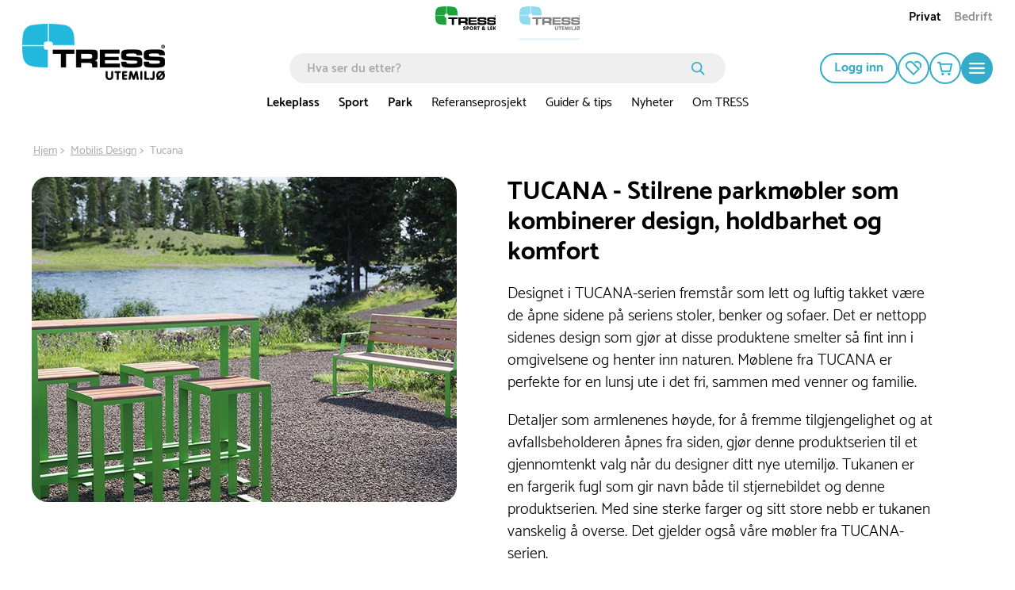

--- FILE ---
content_type: text/html; charset=utf-8
request_url: https://www.tressutemiljo.no/mobilis-design/tucana
body_size: 55618
content:

<!DOCTYPE html>
<html lang="nb">
<head>
    <meta charset="utf-8">
    <meta name="viewport" content="width=device-width, initial-scale=1.0">
    <title>Tucana | tressutemiljø.no</title>
            <link rel="alternate" hreflang="nb-no" href="https://www.tressutemiljo.no/mobilis-design/tucana" />
            <link rel="alternate" hreflang="sv-se" href="https://www.tressutemiljo.se/mobelfamiljer-mobilis-design/tucana" />
            <link rel="alternate" hreflang="da-dk" href="https://www.tressudemiljo.dk/mobilis-design/tucana" />
    <script type="application/ld+json">
        {
            "@context": "https://schema.org",
            "@graph": [
                {
                    "@type": "Organization",
                    "@id": "www.tressutemiljo.no#organization",
                    "name": "tressutemiljø.no",
                    "description": "",
                    "url": "www.tressutemiljo.no",
                    "sameAs": null,
                    "logo": {
                        "@type": "ImageObject",
                        "@id": "https://cdn.tress.com/media/qikpxcum/tress_udemiljo_rgb_no_web.png",
                        "url": "https://cdn.tress.com/media/qikpxcum/tress_udemiljo_rgb_no_web.png",
                        "width": 1343,
                        "height": 531,
                        "caption": "Tress Logo"
                    },
                    "contactPoint": {
                        "@type": "ContactPoint",
                        "email": "tress@tress.no",
                        "telephone": ""
                    },
                    "address": {
                        "@type": "PostalAddress",
                        "streetAddress": "Rotvollen 2",
                        "addressLocality": "Bergen",
                        "addressCountry": "Norge",
                        "postalCode": "5235 Rådal"
                    },
                    "vatID": ""
                },
                {
                    "@type": "WebSite",
                    "@id": "www.tressutemiljo.no#website",
                    "url": "www.tressutemiljo.no",
                    "name": "tressutemiljø.no",
                    "publisher": {
                        "@id": "www.tressutemiljo.no#organization"
                    }
                },
                {
                    "@type": "WebPage",
                    "@id": "www.tressutemiljo.no/mobilis-design/tucana",
                    "url": "www.tressutemiljo.no/mobilis-design/tucana",
                    "name": "Tucana | tressutemiljø.no",
                    "description": "",
                    "isPartOf": {
                        "@id": "www.tressutemiljo.no#website"
                    },
                    "inLanguage": "nb-NO"
                }
            ]
        }
    </script>


    <link rel="preload" as="style" href="https://cdn.tress.com/dist/css/fonts.css?v=14VhoCKJZtv9U4WzZP03a6AxIlPXSueqi2QuaHcPJhc">
    
    <link rel="stylesheet" href="https://cdn.tress.com/dist/css/fonts.css?v=14VhoCKJZtv9U4WzZP03a6AxIlPXSueqi2QuaHcPJhc">
    <link rel="stylesheet" href="https://cdn.tress.com/dist/css/chunk-vendors.css?v=bFFfNAh2KfT3B2xJFEMkjDMOHl4EGgc2esiRHCFxd4w">
    <link rel="stylesheet" href="https://cdn.tress.com/dist/css/chunk-common.css?v=2pZpP23jVGMwMlwyfAw4ACcD8bjR5zRtkaWgfXrPBts">
    <link rel="stylesheet" href="https://cdn.tress.com/dist/css/blue.css?v=OH2554dtl5ICVqI5hXOVTr8GMcAzVcYp4iqOqpvwpIY">
    <!-- CookieInformation -->
<script>
window.dataLayer = window.dataLayer || [];
function gtag(){ dataLayer.push(arguments); }
gtag('consent', 'default', {
'ad_storage': 'denied',
'ad_user_data': 'denied',
'ad_personalization': 'denied',
'analytics_storage': 'denied',
'wait_for_update': 500
});
gtag('set', 'ads_data_redaction', true);
</script>
<script id="CookieConsent" src="https://policy.app.cookieinformation.com/uc.js" data-gcm-version="2.0" data-culture="NB" type="text/javascript"></script>
<!-- End CookieInformation -->

<!-- Google Tag Manager -->
<script>(function(w,d,s,l,i){w[l]=w[l]||[];w[l].push({'gtm.start':new Date().getTime(),event:'gtm.js'});var f=d.getElementsByTagName(s)[0],j=d.createElement(s),dl=l!='dataLayer'?'&l='+l:'';j.async=true;j.src='https://ssgtm.tressutemiljo.no/sprkrgiq.js?id='+i+dl;f.parentNode.insertBefore(j,f);})(window,document,'script','dataLayer','GTM-MS3FCRV');</script>
<!-- End Google Tag Manager -->

<!-- Hey Loyalty -->
<script type="text/javascript" language="javascript"> var hlt; var BiTrackingLoaded = function (BiTracking) {hlt = BiTracking; BiTracking.initialize('7F0DQb7NgIbY00G2', 45, '10480');} </script>
<script> (function (d, t) {var g = d.createElement(t), s = d.getElementsByTagName(t)[0]; h = "https:" == document.location.protocol ? "https://" : "http://"; g.src = h + 'bi.heyloyalty.com/hlbi.js'; s.parentNode.insertBefore(g, s);}(document, 'script')); </script>
<!-- End Hey Loyalty -->
    <script defer="defer" src="https://cdn.tress.com/dist/js/chunk-vendors.js?v=Gb9RLhnwK_h6O9SxvShGtFmP8hmUbpDF-69Y40afj7g"></script>
    <script defer="defer" src="https://cdn.tress.com/dist/js/chunk-common.js?v=9FgFn8G3RLe4E1KS3tdvJAiHt0bnrw9h6FAONuJBvys"></script>
    <script defer="defer" src="https://cdn.tress.com/dist/js/blue.js?v=HejRfAvn0JuAwZjfPdjbkOeO1tMHl_dFE1unXQljo94"></script>
            <link rel="preload" as="image" fetchpriority="high" imagesrcset="https://cdn.tress.com/media/vfjjqil1/md_tucana-category-image.jpg?width=814&amp;height=410&amp;rnd=133276827347730000" media="(min-width:992px)">
        <link rel="preload" as="image" fetchpriority="high" imagesrcset="https://cdn.tress.com/media/vfjjqil1/md_tucana-category-image.jpg?width=392&amp;height=206&amp;rnd=133276827347730000" media="(min-width:768px) and (max-width:991px)">
        <link rel="preload" as="image" fetchpriority="high" imagesrcset="https://cdn.tress.com/media/vfjjqil1/md_tucana-category-image.jpg?width=100&amp;height=50&amp;rnd=133276827347730000" media="(max-width:767px)">

    <meta name="format-detection" content="telephone=no">
    <link rel="canonical" href="https://www.tressutemiljo.no/mobilis-design/tucana">
    <link rel="icon" type="image/x-icon" href="https://cdn.tress.com/media/0i5dopie/tress_udemiljo_favicon_16x16_icon.ico">
    <link rel="shortcut icon" type="image/x-icon" href="https://cdn.tress.com/media/0i5dopie/tress_udemiljo_favicon_16x16_icon.ico">
    <meta property="og:title" content="Tucana">
    <meta property="og:type" content="og:website">
    <meta property="og:url" content="https://www.tressutemiljo.no/mobilis-design/tucana">
    <meta property="og:locale" content="nb_NO">
        <meta property="og:locale:alternate" content="sv_SE">
        <meta property="og:locale:alternate" content="da_DK">
    <meta property="og:site_name" content="tressutemilj&#xF8;.no">
    
</head>
<body>
    <!-- Google Tag Manager (noscript) -->
<noscript><iframe src="https://ssgtm.tressutemiljo.no/ns.html?id=GTM-MS3FCRV" height="0" width="0" style="display:none;visibility:hidden"></iframe></noscript>
<!-- End Google Tag Manager (noscript) -->

<script> (function(){ var s = document.createElement('script'); var h = document.querySelector('head') || document.body; s.src = 'https://acsbapp.com/apps/app/dist/js/app.js'; s.async = true; s.onload = function(){ acsbJS.init(); }; h.appendChild(s); })(); </script>
    <div id="app" data-culture="nb-NO">
        
<header id="header" class="header">
    <tress-header-wrapper v-slot="{ isSm, isLg, onShowMegaMenuMouseEnter, onShowMegaMenuMouseLeave, isScrolled, onHamburgerMenuClick, isHamburgerMegaMenuOpen, showCategory, onCategoryClick, onBackClick, onAboutClick, onBackAboutClick, showAccordion, onOpenAccordion, maxAccordionHeight, showAbout, showMegaMenu, hasLoaded, cartItems, onSearchFieldOpenClick, isSearchFieldOpen2, onSearchFieldClose, scrolledTimeOut, onCartPopUpOpenClick, isCartPopUpOpen, onCartPopUpCloseClick, hasFavorites, hiddenFooter, isCartModalOpen, closeCartModal }">
        <tress-search-wrapper v-slot="{ onEnter, isPopupOpen, onSearchClick, onCloseClick, searchResults, onFocus, onInput, searchModel, onColdCloseClick }" @close="onSearchFieldClose" :scrolled-time-out="scrolledTimeOut" search-page-url="/sok" initial-search-query="">
            <div class="content-padding" :class="{ 'content-padding--bottom': isScrolled }">

<div v-if="!isLg" class="menu-mobile-padding header__buttons-container align-items-center d-lg-none">
            <a href="https://www.tress.com/no" style="--theme-colors-quinary:#d2eddb; border-bottom-color:#d2eddb" class="top-links__link top-links__link--image">
                    <img src="https://cdn.tress.com/media/r05pvkhk/tress_sportoglek_rgb_no-web.png?height=52&amp;rnd=133034691125100000?noformat=1" alt="Sport &amp; lek" width="500" height="198">
            </a>
            <a href="/" style="--theme-colors-quinary:#d6eef4; border-bottom-color:#d6eef4" class="top-links__link top-links__link--active top-links__link--image">
                    <img src="https://cdn.tress.com/media/rs5bxrzv/tress_udemiljo_rgb_no-web.png?height=52&amp;rnd=133034691131830000?noformat=1" alt="Utemilj&#xF8;" width="500" height="198">
            </a>
    <nav class="align-items-end button-actions">
        <div class="row align-items-center justify-content-end gx-0" :class="{ 'gx-2': isScrolled, 'gx-0': !isScrolled }">
            <div class="col col-auto" v-pre>
                <a class="button button--icon button--no-border header__button d-block my-pages-button-scroll" type="button" rel="nofollow" href="/logg-inn?returnUrl=%2Fmobilis-design%2Ftucana">
<svg v-pre class="icon-user" xmlns="http://www.w3.org/2000/svg" viewBox="0 0 14.7 16.7">
    <circle class="cls-1" cx="7.35" cy="4.35" r="3.5" />
    <path class="cls-1" d="M7.35,9.85a6.27,6.27,0,0,0-6.5,6h13A6.27,6.27,0,0,0,7.35,9.85Z" />
</svg>                </a>
            </div>
            <div v-if="isSm" class="col col-auto">
                <a href="/mine-sider/mine-favoritter" class="button button--icon button--no-border header__button" rel="nofollow" type="button">
<svg
    xmlns="http://www.w3.org/2000/svg"
    viewBox="0 0 22 20"
    fill="none"
    class="icon-favorite"
    :class="{ 'icon-favorite--filled': isFilled }"
    :is-filled="hasFavorites"
>
    <path
        d="M11 20.0001L1.78477 10.6124C0.628311 9.43426 0 7.87582 0 6.21534C0 4.55485 0.637417 2.99641 1.78477 1.8183C4.17053 -0.602846 8.04056 -0.602846 10.4172 1.8183L19.6324 11.2061L11 20.0001V20.0001ZM6.10099 1.85541C5.00828 1.85541 3.90646 2.28213 3.06871 3.13556C2.25828 3.96116 1.81209 5.05578 1.81209 6.22461C1.81209 7.39344 2.25828 8.48806 3.06871 9.31367L10.9909 17.3842L17.0464 11.2153L9.13328 3.12628C8.29553 2.27285 7.20281 1.84613 6.10099 1.84613V1.85541Z"
        class="icon-favorite__border"
    />
    <path
        d="M13.3842 2.69944C15.0597 1.4564 17.4181 1.58627 18.9297 3.12616C19.7401 3.95176 20.1863 5.04638 20.1863 6.21521C20.1863 7.15213 19.8858 8.0334 19.3486 8.77551L20.6598 10.1113C21.534 9.00742 22.0075 7.65306 22.0075 6.21521C22.0075 4.55473 21.3701 2.99629 20.2228 1.81818C18.0009 -0.445269 14.4769 -0.593692 12.082 1.37291L13.3933 2.70872L13.3842 2.69944Z"
        class="icon-favorite__border"
    />
    <path
        d="M11 20.0001L1.78477 10.6124C0.628311 9.43426 0 7.87582 0 6.21534C0 4.55485 0.637417 2.99641 1.78477 1.8183C4.17053 -0.602846 8.04056 -0.602846 10.4172 1.8183L19.6324 11.2061L11 20.0001V20.0001Z"
        class="icon-favorite__filled"
    />
    <path
        d="M12.0742 1.37291C14.4691 -0.593692 17.9931 -0.445269 20.2149 1.81818C21.3714 2.99629 21.9997 4.55473 21.9997 6.21521C21.9997 7.65306 21.5262 9.00742 20.652 10.1113L12.0742 1.37291Z"
        class="icon-favorite__filled"
    />
</svg>                </a>
            </div>
            <div class="col col-auto">
                <button class="button button--icon button--no-border header__button header__cart" :class="{ 'button--icon-cart': isScrolled }" type="button" @click="onCartPopUpOpenClick">
                    <span v-cloak v-if="cartItems > 0" v-text="cartItems"></span>
<svg v-pre class="icon-cart" xmlns="http://www.w3.org/2000/svg" viewBox="0 0 21.36 18.09">
    <path class="cls-1" d="M18.36,12.52H7L5,3H20.36Z" />
    <path class="cls-1" d="M1,1H4.6L5,3" />
    <path class="icon-cart__wheels" d="M8.37,18.09a1.84,1.84,0,1,0-1.84-1.84A1.84,1.84,0,0,0,8.37,18.09Z" />
    <path class="icon-cart__wheels" d="M16.9,18.09a1.84,1.84,0,1,0-1.84-1.84A1.84,1.84,0,0,0,16.9,18.09Z" />
</svg>                </button>
                <tress-cart-pop-up :is-cart-pop-up-open="isCartPopUpOpen" @close="onCartPopUpCloseClick" check-out-page-url="/kasse"></tress-cart-pop-up>
            </div>
            <div v-cloak class="col col-auto" v-if="isScrolled && !isSearchFieldOpen2">
                <button class="button button--icon button--no-border header__button" type="button" @click="onSearchFieldOpenClick">
                    <icon-search></icon-search>
                </button>
            </div>
            <div class="col col-auto">
                <button class="button button--round button--icon button--filled header__button header__button--filled hamburger-menu__hamburger-menu-button" :class="{'hamburger-menu__hamburger-menu-button--scrolled':isScrolled}" type="button" @click="onHamburgerMenuClick">
<svg v-pre class="icon-hamburger-menu" xmlns="http://www.w3.org/2000/svg" viewBox="0 0 18 12">
    <path class="cls-1" d="M1,0H17a1,1,0,0,1,1,1h0a1,1,0,0,1-1,1H1A1,1,0,0,1,0,1H0A1,1,0,0,1,1,0Z" />
    <path class="cls-1" d="M1,5H17a1,1,0,0,1,1,1h0a1,1,0,0,1-1,1H1A1,1,0,0,1,0,6H0A1,1,0,0,1,1,5Z" />
    <path class="cls-1" d="M1,10H17a1,1,0,0,1,1,1h0a1,1,0,0,1-1,1H1a1,1,0,0,1-1-1H0A1,1,0,0,1,1,10Z" />
</svg>                </button>
            </div>
        </div>
    </nav>
</div>

<div class="d-lg-none is-scrolled menu-mobile-padding menu-mobile-padding--search" :class="{ 'is-scrolled--hide': isScrolled && !isSearchFieldOpen2, 'is-scrolled--search gx-1': isSearchFieldOpen2}">
      <div class="search-input" v-if="!hasLoaded">
        <form class="search-input__form" v-pre>
            <input class="search-input__input" placeholder="Hva ser du etter?">
              <button class="search-input__button">
<svg v-pre class="icon-search search-input__icon" width="17" height="17" viewBox="0 0 17 17" fill="none" xmlns="http://www.w3.org/2000/svg">
    <circle cx="6.72916" cy="6.72916" r="5.87916" stroke-width="1.7"/>
    <line x1="11.473" y1="11.6167" x2="15.6542" y2="15.7979" stroke-width="1.7" stroke-linecap="round"/>
</svg>              </button>
        </form>
      </div>
    <tress-search-input @enter="onEnter" :model-value="searchModel" @update:model-value="onInput" :on-submit="onSearchClick" :is-popup-open="isPopupOpen" :on-close-click="onColdCloseClick" @focus="onFocus"></tress-search-input>
    <tress-search-popup search-page-url="/sok" :search-term="searchModel" v-show="!isHamburgerMegaMenuOpen && isPopupOpen" :search-results="searchResults" @close="onCloseClick" :is-popup-open="isPopupOpen" :class="{ 't-search-popup--scrolled': isScrolled && isPopupOpen}"></tress-search-popup>
</div>

<nav v-cloak class="container-fluid g-3 hamburger-mobile d-lg-none" v-if="!isLg && isHamburgerMegaMenuOpen">
    <div class="row g-0 hamburger-mobile__content" :class="{'hamburger-mobile__content--with-footer': !hiddenFooter}">
        <div class="col col-12">
            <div class="row g-3 justify-content-between hamburger-mobile__top-container">
                <div class="col col-auto" v-pre>
                    <a href="/">
                        <img src="https://cdn.tress.com/media/qikpxcum/tress_udemiljo_rgb_no_web.png?noformat=1" height="198" width="500" class="hamburger-mobile__logo" alt="TRESS Udemiljo RGB NO Web (1)">
                    </a>
                </div>
                <div class="col col-auto">
                    <button class="button button--icon button--filled close-button" type="button" @click="onHamburgerMenuClick">
                        <icon-close class="close-button__icon"></icon-close>
                    </button>
                </div>
            </div>
            <div class="hamburger-mobile__search">
                <tress-search-input @enter="onEnter" :model-value="searchModel" @update:model-value="onInput" :on-submit="onSearchClick" :is-popup-open="isPopupOpen" :on-close-click="onColdCloseClick" @focus="onFocus" class="search-input--hamburger"></tress-search-input>
                <tress-search-popup search-page-url="/sok" :search-term="searchModel" v-show="isPopupOpen" :search-results="searchResults" class="t-search-popup--hamburger" @close="onCloseClick" :is-popup-open="isPopupOpen" :class="{ 't-search-popup--scrolled': isScrolled && isPopupOpen}"></tress-search-popup>
            </div>
            <div class="row g-0">
                <div class="col col-12">
                    <ul class="hamburger-mobile__categories">
                            <li class="hamburger-mobile__category">
                                <div class="hamburger-mobile__header">
                                    <a href="/lekeplass" target="">
                                        Lekeplass
                                    </a>
                                    <icon-arrow-right @click="onCategoryClick('Lekeplass')"></icon-arrow-right>
                                </div>
                            </li>
                            <li class="hamburger-mobile__category">
                                <div class="hamburger-mobile__header">
                                    <a href="/sport" target="">
                                        Sport
                                    </a>
                                    <icon-arrow-right @click="onCategoryClick('Sport')"></icon-arrow-right>
                                </div>
                            </li>
                            <li class="hamburger-mobile__category">
                                <div class="hamburger-mobile__header">
                                    <a href="/park" target="">
                                        Park
                                    </a>
                                    <icon-arrow-right @click="onCategoryClick('Park')"></icon-arrow-right>
                                </div>
                            </li>
                            <li class="hamburger-mobile__category">
                                <div class="hamburger-mobile__header">
                                    <a href="/referanseprosjekt" target="">
                                        Referanseprosjekt
                                    </a>
                                    <icon-arrow-right @click="onCategoryClick('Referanseprosjekt')"></icon-arrow-right>
                                </div>
                            </li>
                            <li class="hamburger-mobile__category">
                                <div class="hamburger-mobile__header">
                                    <a href="/inspirasjon-og-guider" target="">
                                        Guider &amp; tips
                                    </a>
                                    <icon-arrow-right @click="onCategoryClick('Guider &amp; tips')"></icon-arrow-right>
                                </div>
                            </li>
                            <li class="hamburger-mobile__category">
                                <div class="hamburger-mobile__header">
                                    <a href="/nyheter" target="">
                                        Nyheter
                                    </a>
                                    <icon-arrow-right @click="onCategoryClick('Nyheter')"></icon-arrow-right>
                                </div>
                            </li>
                            <li class="hamburger-mobile__category">
                                <div class="hamburger-mobile__header">
                                    <a href="/om-tress" target="">
                                        Om TRESS
                                    </a>
                                    <icon-arrow-right @click="onCategoryClick('Om TRESS')"></icon-arrow-right>
                                </div>
                            </li>
                    </ul>
                </div>
                <div class="col col-12 hamburger-mobile__tile-image-and-content hamburger-mobile__tile-image-and-content--has-brands">

    <div class="container-fluid g-0 tile image-and-content-tile hamburger-menu-mobile-second-screen__tile-image-and-content tile-upper-lower" style="background:#004351" v-pre>
        <div class="tile-upper-lower__upper">

    <div class="responsive-picture  image-and-content-tile__image"  >
        <picture v-pre>
            <source srcset="https://cdn.tress.com/media/smppvy0l/aktivitetsomraade-idre-fjaell8_case-image.jpg?width=310&amp;height=200&amp;rnd=133408912480600000" media="(min-width:992px)">
                <source srcset="https://cdn.tress.com/media/smppvy0l/aktivitetsomraade-idre-fjaell8_case-image.jpg?width=943&amp;height=150&amp;rnd=133408912480600000" media="(min-width:576px)">
                <source srcset="https://cdn.tress.com/media/smppvy0l/aktivitetsomraade-idre-fjaell8_case-image.jpg?width=1035&amp;height=450&amp;rnd=133408912480600000">
            <img src="https://cdn.tress.com/media/smppvy0l/aktivitetsomraade-idre-fjaell8_case-image.jpg?width=310&amp;height=200&amp;rnd=133408912480600000" class="responsive-picture__image" >
        </picture>
    </div>
        </div>
        <div class="tile-upper-lower__lower">
            <p class="image-and-content-tile__header" style="color:#">Se v&#xE5;re referanseprosjekter</p>
            <p class="image-and-content-tile__content" style="color:#"></p>
            <div class="container-fluid image-and-content-tile__button-container image-and-content-tile__button-container--header-tile">
                <a href="" target="" class="image-and-content-tile__button button button--icon button--round button--filled">
<svg
    class="icon-arrow-right "
    width="19"
    height="15"
    viewBox="0 0 19 15"
    fill="none"
    xmlns="http://www.w3.org/2000/svg"
>
    <path d="M10.1457 1.00003L17 7.26967L10.1457 13.5393" stroke-miterlimit="10" stroke-linecap="round" />
    <path d="M16.0795 7.37033L1 7.37033" stroke-miterlimit="10" stroke-linecap="round" />
</svg>                </a>
            </div>
        </div>
    </div>
                </div>
                <div class="col col-12">
                    <div class="tile links-tile hamburger-mobile__prioritised-links-container">
                        <ul class="links-tile__links-container" v-pre>
                                <li class="links-tile__link-item">
                                    <a href="/om-tress" target="" class="nav links-tile__link">
                                        Om TRESS
                                    </a>
                                </li>
                                <li class="links-tile__link-item">
                                    <a href="/om-tress/kontakt-oss" target="" class="nav links-tile__link">
                                        Kontakt oss
                                    </a>
                                </li>
                                <li class="links-tile__link-item">
                                    <a href="/referanseprosjekt" target="" class="nav links-tile__link">
                                        Referanseprosjekt
                                    </a>
                                </li>
                                <li class="links-tile__link-item">
                                    <a href="/inspirasjon-og-guider" target="" class="nav links-tile__link">
                                        Guider &amp; tips
                                    </a>
                                </li>
                        </ul>
                        <div class="hamburger-mobile__prioritised-links-container__footer">
                            <p class="links-tile__show-all-text" @click="onClick"> Vis alt</p>
                            <button class="button button--icon button-round button--filled" type="button" @click="onAboutClick">
                                <icon-arrow-right></icon-arrow-right>
                            </button>
                        </div>
                    </div>
                    <div class="hamburger-menu-mobile-second-screen" :class="{ 'hamburger-menu-mobile-second-screen--show': showAbout}">
                        <div class="container-fluid g-0">
                            <div class="row g-0 justify-content-between hamburger-menu-mobile-second-screen__top-nav-container">
                                <div class="col col-auto">
                                    <button class="button button--no-border button--icon p-0 hamburger-menu-mobile-second-screen__back-button" type="button" @click="onBackAboutClick">
                                        <icon-arrow-left class="hamburger-menu-mobile-second-screen__icon-arrow-left"></icon-arrow-left>
                                    </button>
                                </div>
                                <div class="col col-auto">
                                    <tress-close-button @click="onHamburgerMenuClick"></tress-close-button>
                                </div>
                            </div>
                            <div class="row g-0 align-items-center justify-content-between" v-pre>
                            </div>
                            <div class="selected__container" v-pre>
                                <p class="selected__header">Utvalgte:</p>
                                <ul class="selected__container-item">
                                        <li class="selected__item">
                                            <a href="/om-tress" target="" class="selected__item-header">
                                                Om TRESS
                                            </a>
                                        </li>
                                        <li class="selected__item">
                                            <a href="/om-tress/kontakt-oss" target="" class="selected__item-header">
                                                Kontakt oss
                                            </a>
                                        </li>
                                        <li class="selected__item">
                                            <a href="/referanseprosjekt" target="" class="selected__item-header">
                                                Referanseprosjekt
                                            </a>
                                        </li>
                                        <li class="selected__item">
                                            <a href="/inspirasjon-og-guider" target="" class="selected__item-header">
                                                Guider &amp; tips
                                            </a>
                                        </li>
                                </ul>
                            </div>
                                <div class="accordion-with-icon-or-single accordion-with-icon-or-single__single-link accordion accordion-with-icon" data-group-id="98da0580-4fa3-4b1d-b906-d67ebe83a446" :class="{'hamburger-menu-mobile-second-screen__no-border':0 == 9 - 1,}">
                                        <div class="accordion-with-icon__header-container">
                                            <div class="accordion-with-icon__header-container__label-container">
                                                <a href="/om-tress" class="accordion-with-icon__header">
                                                    Om TRESS
                                                </a>
                                            </div>
                                            <icon-chevron-down class="accordion__icon" :class="{'accordion__icon--open':showAccordion=='36fbf169-a2cb-4a62-ad23-75021c56cbd2'}" @click="onOpenAccordion($event, '36fbf169-a2cb-4a62-ad23-75021c56cbd2')"> </icon-chevron-down>
                                        </div>
                                        <div :style="{height: showAccordion == '36fbf169-a2cb-4a62-ad23-75021c56cbd2' ? maxAccordionHeight+'px' : 0}" class="col col-12 accordion__content">
                                            <ul class="accordion-with-icon__item-container" v-pre>
                                                    <li class="accordion-with-icon__item">
                                                        <a href="/om-tress/virksomhetsprofil" target="_self">
                                                            Om oss
                                                        </a>
                                                    </li>
                                                    <li class="accordion-with-icon__item">
                                                        <a href="/om-tress/misjon-visjon" target="_self">
                                                            Misjon &amp; Visjon
                                                        </a>
                                                    </li>
                                                    <li class="accordion-with-icon__item">
                                                        <a href="/om-tress/virksomhetsprofil" target="_self">
                                                            Virksomhetsprofil
                                                        </a>
                                                    </li>
                                                    <li class="accordion-with-icon__item">
                                                        <a href="/mot-vart-team" target="_self">
                                                            M&#xF8;t v&#xE5;rt team
                                                        </a>
                                                    </li>
                                                    <li class="accordion-with-icon__item">
                                                        <a href="/om-tress/jobb-i-tress" target="_self">
                                                            Jobb i TRESS
                                                        </a>
                                                    </li>
                                                    <li class="accordion-with-icon__item">
                                                        <a href="/om-tress/miljo-og-samfunnsansvar" target="_self">
                                                            Milj&#xF8;- og samfunnsansvar
                                                        </a>
                                                    </li>
                                                    <li class="accordion-with-icon__item">
                                                        <a href="/om-tress/tilgjengelighetserklaring" target="_self">
                                                            Tilgjengelighetserkl&#xE6;ring
                                                        </a>
                                                    </li>
                                                    <li class="accordion-with-icon__item">
                                                        <a href="/om-tress/iso-sertifiseringer" target="_self">
                                                            ISO-sertifiseringer
                                                        </a>
                                                    </li>
                                                    <li class="accordion-with-icon__item">
                                                        <a href="/om-tress/code-of-conduct" target="_self">
                                                            Code of Conduct
                                                        </a>
                                                    </li>
                                            </ul>
                                        </div>
                                </div>
                                <div class="accordion-with-icon-or-single accordion-with-icon-or-single__single-link accordion accordion-with-icon" data-group-id="98da0580-4fa3-4b1d-b906-d67ebe83a446" :class="{'hamburger-menu-mobile-second-screen__no-border':1 == 9 - 1,}">
                                        <a href="/om-tress/kontakt-oss" target="" v-pre>
                                            Kontakt oss
                                        </a>
                                </div>
                                <div class="accordion-with-icon-or-single accordion-with-icon-or-single__single-link accordion accordion-with-icon" data-group-id="98da0580-4fa3-4b1d-b906-d67ebe83a446" :class="{'hamburger-menu-mobile-second-screen__no-border':2 == 9 - 1,}">
                                        <a href="/inspirasjon-og-guider" target="" v-pre>
                                            Guider &amp; tips
                                        </a>
                                </div>
                                <div class="accordion-with-icon-or-single accordion-with-icon-or-single__single-link accordion accordion-with-icon" data-group-id="98da0580-4fa3-4b1d-b906-d67ebe83a446" :class="{'hamburger-menu-mobile-second-screen__no-border':3 == 9 - 1,}">
                                        <a href="/referanseprosjekt" target="" v-pre>
                                            Se v&#xE5;re referanseprosjekt
                                        </a>
                                </div>
                                <div class="accordion-with-icon-or-single accordion-with-icon-or-single__single-link accordion accordion-with-icon" data-group-id="98da0580-4fa3-4b1d-b906-d67ebe83a446" :class="{'hamburger-menu-mobile-second-screen__no-border':4 == 9 - 1,}">
                                        <a href="/utemiljo-nyheter" target="" v-pre>
                                            Nye produkter
                                        </a>
                                </div>
                                <div class="accordion-with-icon-or-single accordion-with-icon-or-single__single-link accordion accordion-with-icon" data-group-id="98da0580-4fa3-4b1d-b906-d67ebe83a446" :class="{'hamburger-menu-mobile-second-screen__no-border':5 == 9 - 1,}">
                                        <a href="/nyheter" target="" v-pre>
                                            Nyheter
                                        </a>
                                </div>
                                <div class="accordion-with-icon-or-single accordion-with-icon-or-single__single-link accordion accordion-with-icon" data-group-id="98da0580-4fa3-4b1d-b906-d67ebe83a446" :class="{'hamburger-menu-mobile-second-screen__no-border':6 == 9 - 1,}">
                                        <a href="/om-tress/kataloger" target="" v-pre>
                                            Kataloger
                                        </a>
                                </div>
                                <div class="accordion-with-icon-or-single accordion-with-icon-or-single__single-link accordion accordion-with-icon" data-group-id="98da0580-4fa3-4b1d-b906-d67ebe83a446" :class="{'hamburger-menu-mobile-second-screen__no-border':7 == 9 - 1,}">
                                        <a href="/ofte-stilte-sporsmal" target="" v-pre>
                                            FAQ - Ofte stilte sp&#xF8;rsm&#xE5;l
                                        </a>
                                </div>
                                <div class="accordion-with-icon-or-single accordion-with-icon-or-single__single-link accordion accordion-with-icon" data-group-id="98da0580-4fa3-4b1d-b906-d67ebe83a446" :class="{'hamburger-menu-mobile-second-screen__no-border':8 == 9 - 1,}">
                                        <div class="accordion-with-icon__header-container">
                                            <div class="accordion-with-icon__header-container__label-container">
                                                <a href="/kjopsvilkar/salg-og-leveringsbetingelser" class="accordion-with-icon__header">
                                                    Kj&#xF8;psvilk&#xE5;r
                                                </a>
                                            </div>
                                            <icon-chevron-down class="accordion__icon" :class="{'accordion__icon--open':showAccordion=='77f9d10a-d083-4b79-b087-e8cac01ac51a'}" @click="onOpenAccordion($event, '77f9d10a-d083-4b79-b087-e8cac01ac51a')"> </icon-chevron-down>
                                        </div>
                                        <div :style="{height: showAccordion == '77f9d10a-d083-4b79-b087-e8cac01ac51a' ? maxAccordionHeight+'px' : 0}" class="col col-12 accordion__content">
                                            <ul class="accordion-with-icon__item-container" v-pre>
                                                    <li class="accordion-with-icon__item">
                                                        <a href="/kjopsvilkar/salg-og-leveringsbetingelser" target="_self">
                                                            Salg- og leveringsbetingelser
                                                        </a>
                                                    </li>
                                                    <li class="accordion-with-icon__item">
                                                        <a href="/kjopsvilkar/personvernerklaring" target="_self">
                                                            Personvernerkl&#xE6;ring
                                                        </a>
                                                    </li>
                                                    <li class="accordion-with-icon__item">
                                                        <a href="/kjopsvilkar/informasjonskapsler" target="_self">
                                                            Informasjonskapsler
                                                        </a>
                                                    </li>
                                                    <li class="accordion-with-icon__item">
                                                        <a href="/kjopsvilkar/handelsbetingelser-privat" target="_self">
                                                            Handelsbetingelser (privat)
                                                        </a>
                                                    </li>
                                                    <li class="accordion-with-icon__item">
                                                        <a href="/kjopsvilkar/handelsbetingelser-bedrift" target="_self">
                                                            Handelsbetingelser (bedrift)
                                                        </a>
                                                    </li>
                                            </ul>
                                        </div>
                                </div>
                            <div class="row g-0">
                                <div class="col col-12">
                                    
    <div class="container-fluid g-0 tile image-and-content-tile hamburger-menu-mobile-second-screen__tile-image-and-content tile-upper-lower" style="background:#004351" v-pre>
        <div class="tile-upper-lower__upper">

    <div class="responsive-picture  image-and-content-tile__image"  >
        <picture v-pre>
            <source srcset="https://cdn.tress.com/media/smppvy0l/aktivitetsomraade-idre-fjaell8_case-image.jpg?width=310&amp;height=200&amp;rnd=133408912480600000" media="(min-width:992px)">
                <source srcset="https://cdn.tress.com/media/smppvy0l/aktivitetsomraade-idre-fjaell8_case-image.jpg?width=943&amp;height=150&amp;rnd=133408912480600000" media="(min-width:576px)">
                <source srcset="https://cdn.tress.com/media/smppvy0l/aktivitetsomraade-idre-fjaell8_case-image.jpg?width=1035&amp;height=450&amp;rnd=133408912480600000">
            <img src="https://cdn.tress.com/media/smppvy0l/aktivitetsomraade-idre-fjaell8_case-image.jpg?width=310&amp;height=200&amp;rnd=133408912480600000" class="responsive-picture__image" >
        </picture>
    </div>
        </div>
        <div class="tile-upper-lower__lower">
            <p class="image-and-content-tile__header" style="color:#">Se v&#xE5;re referanseprosjekter</p>
            <p class="image-and-content-tile__content" style="color:#"></p>
            <div class="container-fluid image-and-content-tile__button-container image-and-content-tile__button-container--header-tile">
                <a href="" target="" class="image-and-content-tile__button button button--icon button--round button--filled">
<svg
    class="icon-arrow-right "
    width="19"
    height="15"
    viewBox="0 0 19 15"
    fill="none"
    xmlns="http://www.w3.org/2000/svg"
>
    <path d="M10.1457 1.00003L17 7.26967L10.1457 13.5393" stroke-miterlimit="10" stroke-linecap="round" />
    <path d="M16.0795 7.37033L1 7.37033" stroke-miterlimit="10" stroke-linecap="round" />
</svg>                </a>
            </div>
        </div>
    </div>

                                </div>
                            </div>
                        </div>
                    </div>
                </div>
            </div>
        </div>
    </div>
    <div class="row hamburger-mobile__footer" :class="{'d-none': hiddenFooter}">
        <div class="container-fluid g-0">
            <div class="row align-items-center justify-content-between hamburger-mobile__footer-top-container g-0">
                <div class="col col-auto">
                    <div class="top-link-customer-type">
                        



<a class="button top-link-customer-type__link top-link-customer-type__link--active" href="/umbraco/surface/customer/Switch?type=private&amp;culture=nb-NO&amp;redirectUrl=%2Fmobilis-design%2Ftucana" rel="nofollow">Privat</a><a class="button top-link-customer-type__link" href="/umbraco/surface/customer/Switch?type=business&amp;culture=nb-NO&amp;redirectUrl=%2Fmobilis-design%2Ftucana" rel="nofollow">Bedrift</a>
                    </div>
                </div>
                <div class="col col-auto" v-pre>
                        <a class="button button-text button-link my-pages-button hamburger-mobile__login-button" type="button" rel="nofollow" href="/logg-inn?returnUrl=%2Fmobilis-design%2Ftucana">
                            Logg inn
                        </a>
                </div>
            </div>
            <div v-pre>
                <div class="top-links">
                        <a href="https://www.tress.com/no" style="--theme-colors-quinary:#d2eddb; border-bottom-color:#d2eddb" class="top-links__link top-links__link--image">
                                <img src="https://cdn.tress.com/media/r05pvkhk/tress_sportoglek_rgb_no-web.png?height=52&amp;rnd=133034691125100000?noformat=1" alt="Sport &amp; lek" width="500" height="198">
                        </a>
                        <a href="/" style="--theme-colors-quinary:#d6eef4; border-bottom-color:#d6eef4" class="top-links__link top-links__link--active top-links__link--image">
                                <img src="https://cdn.tress.com/media/rs5bxrzv/tress_udemiljo_rgb_no-web.png?height=52&amp;rnd=133034691131830000?noformat=1" alt="Utemilj&#xF8;" width="500" height="198">
                        </a>
                </div>
            </div>
        </div>
    </div>
</nav>
<div class="row g-0 d-none d-lg-flex align-items-center header__top content-max-width" v-if="isLg">
    <div class="col header-col-3" :class="{ 'header-col-3': !isScrolled, 'header-col-auto': isScrolled }">
            <a href="/">
                <img class="header-logo logo" height="198" width="500" :class="{ 'header-logo--scroll': isScrolled }" src="https://cdn.tress.com/media/qikpxcum/tress_udemiljo_rgb_no_web.png?noformat=1" alt="TRESS Udemiljo RGB NO Web (1)">
            </a>
    </div>
    <div class="col">
        <div class="row g-0 align-items-start is-scrolled" :class="{ 'is-scrolled--hide': isScrolled }">
            <nav class="col top-links">
                    <a href="https://www.tress.com/no" style="--theme-colors-quinary:#d2eddb; border-bottom-color:#d2eddb" class="top-links__link top-links__link--image">
                            <img src="https://cdn.tress.com/media/r05pvkhk/tress_sportoglek_rgb_no-web.png?height=52&amp;rnd=133034691125100000?noformat=1" alt="Sport &amp; lek" width="500" height="198">
                    </a>
                    <a href="/" style="--theme-colors-quinary:#d6eef4; border-bottom-color:#d6eef4" class="top-links__link top-links__link--active top-links__link--image">
                            <img src="https://cdn.tress.com/media/rs5bxrzv/tress_udemiljo_rgb_no-web.png?height=52&amp;rnd=133034691131830000?noformat=1" alt="Utemilj&#xF8;" width="500" height="198">
                    </a>
            </nav>
            <div class="col col-4">
                <nav class="top-link-customer-type">
                    



<a class="button top-link-customer-type__link top-link-customer-type__link--active" href="/umbraco/surface/customer/Switch?type=private&amp;culture=nb-NO&amp;redirectUrl=%2Fmobilis-design%2Ftucana" rel="nofollow">Privat</a><a class="button top-link-customer-type__link" href="/umbraco/surface/customer/Switch?type=business&amp;culture=nb-NO&amp;redirectUrl=%2Fmobilis-design%2Ftucana" rel="nofollow">Bedrift</a>
                </nav>
            </div>
        </div>
        <div class="row g-0 align-items-center justify-content-between">
            <div class="col col-6 col-lg search header-col-lg-8" :class="{ 'header-col-lg offset-lg-1': isScrolled, 'header-col-lg-8': !isScrolled }">
                <div class="is-scrolled" :class="{ 'is-scrolled--hide': isScrolled && !isSearchFieldOpen2, 'is-scrolled--search': isScrolled && isSearchFieldOpen2 }">
                      <div class="search-input" v-if="!hasLoaded">
                        <form class="search-input__form" v-pre>
                          <input class="search-input__input" placeholder="Hva ser du etter?">
                          <button class="search-input__button">
<svg v-pre class="icon-search search-input__icon" width="17" height="17" viewBox="0 0 17 17" fill="none" xmlns="http://www.w3.org/2000/svg">
    <circle cx="6.72916" cy="6.72916" r="5.87916" stroke-width="1.7"/>
    <line x1="11.473" y1="11.6167" x2="15.6542" y2="15.7979" stroke-width="1.7" stroke-linecap="round"/>
</svg>                          </button>
                        </form>
                      </div>
                    <tress-search-input @enter="onEnter" :model-value="searchModel" @update:model-value="onInput" :on-submit="onSearchClick" :is-popup-open="isPopupOpen" :on-close-click="onColdCloseClick" @focus="onFocus"></tress-search-input>
                    <tress-search-popup search-page-url="/sok" v-show="isPopupOpen" :search-term="searchModel" :search-results="searchResults" @close="onCloseClick" :is-popup-open="isPopupOpen" :class="{ 't-search-popup--scrolled': isScrolled && isPopupOpen}"></tress-search-popup>
                </div>
                <div v-cloak class="is-scrolled" :class="{ 'is-scrolled--none': !isScrolled }">
                    <nav class="col categories categories--no-padding">
                            <div class="categories__category" :class="{'categories__category--active':showMegaMenu == 'Lekeplass'}" @mouseover="onShowMegaMenuMouseEnter('Lekeplass')" @mouseleave='onShowMegaMenuMouseLeave'>
                                <a href="/lekeplass" target="" class="categories__category-link">
                                    Lekeplass
                                </a>
                            </div>
                            <div class="categories__category" :class="{'categories__category--active':showMegaMenu == 'Sport'}" @mouseover="onShowMegaMenuMouseEnter('Sport')" @mouseleave='onShowMegaMenuMouseLeave'>
                                <a href="/sport" target="" class="categories__category-link">
                                    Sport
                                </a>
                            </div>
                            <div class="categories__category" :class="{'categories__category--active':showMegaMenu == 'Park'}" @mouseover="onShowMegaMenuMouseEnter('Park')" @mouseleave='onShowMegaMenuMouseLeave'>
                                <a href="/park" target="" class="categories__category-link">
                                    Park
                                </a>
                            </div>
                            <div class="categories__category" :class="{'categories__category--active':showMegaMenu == 'Referanseprosjekt'}" >
                                <a href="/referanseprosjekt" target="" class="categories__category-link categories__category-link--content-link">
                                    Referanseprosjekt
                                </a>
                            </div>
                            <div class="categories__category" :class="{'categories__category--active':showMegaMenu == 'Guider &amp; tips'}" >
                                <a href="/inspirasjon-og-guider" target="" class="categories__category-link categories__category-link--content-link">
                                    Guider &amp; tips
                                </a>
                            </div>
                            <div class="categories__category" :class="{'categories__category--active':showMegaMenu == 'Nyheter'}" >
                                <a href="/nyheter" target="" class="categories__category-link categories__category-link--content-link">
                                    Nyheter
                                </a>
                            </div>
                            <div class="categories__category" :class="{'categories__category--active':showMegaMenu == 'Om TRESS'}" >
                                <a href="/om-tress" target="" class="categories__category-link categories__category-link--content-link">
                                    Om TRESS
                                </a>
                            </div>
                    </nav>
                </div>
            </div>
            <nav :class="{ 'col-4 col-lg-4': !isScrolled, 'col-lg-auto col-6': isScrolled }" class="col button-actions header__controls">
                <div v-cloak v-show="isScrolled && !isSearchFieldOpen2">
                    <button class="button icon-button" type="button" @click="onSearchFieldOpenClick" :class="{ 'button--no-border header__button--hover-scroll': isScrolled }">
                        <icon-search></icon-search>
                    </button>
                </div>
                <a v-cloak href="/logg-inn?returnUrl=%2Fmobilis-design%2Ftucana" v-if="isScrolled" class="button icon-button my-pages-button-scroll" type="button" rel="nofollow" :class="{ 'button--no-border header__button--hover-scroll': isScrolled }">
                    <icon-user></icon-user>
                </a>
                    <a href="/logg-inn?returnUrl=%2Fmobilis-design%2Ftucana" v-else rel="nofollow" class="button button-text button-link m-0">
                        Logg inn
                    </a>
                <a href="/mine-sider/mine-favoritter" class="button icon-button" type="button" rel="nofollow" :class="{ 'button--no-border  header__button--hover-scroll2': isScrolled }">
<svg
    xmlns="http://www.w3.org/2000/svg"
    viewBox="0 0 22 20"
    fill="none"
    class="icon-favorite"
    :class="{ 'icon-favorite--filled': isFilled }"
    :is-filled="hasFavorites"
>
    <path
        d="M11 20.0001L1.78477 10.6124C0.628311 9.43426 0 7.87582 0 6.21534C0 4.55485 0.637417 2.99641 1.78477 1.8183C4.17053 -0.602846 8.04056 -0.602846 10.4172 1.8183L19.6324 11.2061L11 20.0001V20.0001ZM6.10099 1.85541C5.00828 1.85541 3.90646 2.28213 3.06871 3.13556C2.25828 3.96116 1.81209 5.05578 1.81209 6.22461C1.81209 7.39344 2.25828 8.48806 3.06871 9.31367L10.9909 17.3842L17.0464 11.2153L9.13328 3.12628C8.29553 2.27285 7.20281 1.84613 6.10099 1.84613V1.85541Z"
        class="icon-favorite__border"
    />
    <path
        d="M13.3842 2.69944C15.0597 1.4564 17.4181 1.58627 18.9297 3.12616C19.7401 3.95176 20.1863 5.04638 20.1863 6.21521C20.1863 7.15213 19.8858 8.0334 19.3486 8.77551L20.6598 10.1113C21.534 9.00742 22.0075 7.65306 22.0075 6.21521C22.0075 4.55473 21.3701 2.99629 20.2228 1.81818C18.0009 -0.445269 14.4769 -0.593692 12.082 1.37291L13.3933 2.70872L13.3842 2.69944Z"
        class="icon-favorite__border"
    />
    <path
        d="M11 20.0001L1.78477 10.6124C0.628311 9.43426 0 7.87582 0 6.21534C0 4.55485 0.637417 2.99641 1.78477 1.8183C4.17053 -0.602846 8.04056 -0.602846 10.4172 1.8183L19.6324 11.2061L11 20.0001V20.0001Z"
        class="icon-favorite__filled"
    />
    <path
        d="M12.0742 1.37291C14.4691 -0.593692 17.9931 -0.445269 20.2149 1.81818C21.3714 2.99629 21.9997 4.55473 21.9997 6.21521C21.9997 7.65306 21.5262 9.00742 20.652 10.1113L12.0742 1.37291Z"
        class="icon-favorite__filled"
    />
</svg>                </a>
                <div>
                    <button class="button icon-button icon-button--hover2 header__cart" type="button" @click="onCartPopUpOpenClick" :class="{ 'button--no-border header__button--hover-scroll': isScrolled }">
                        <span v-cloak v-if="cartItems > 0" v-text="cartItems"></span>
<svg v-pre class="icon-cart" xmlns="http://www.w3.org/2000/svg" viewBox="0 0 21.36 18.09">
    <path class="cls-1" d="M18.36,12.52H7L5,3H20.36Z" />
    <path class="cls-1" d="M1,1H4.6L5,3" />
    <path class="icon-cart__wheels" d="M8.37,18.09a1.84,1.84,0,1,0-1.84-1.84A1.84,1.84,0,0,0,8.37,18.09Z" />
    <path class="icon-cart__wheels" d="M16.9,18.09a1.84,1.84,0,1,0-1.84-1.84A1.84,1.84,0,0,0,16.9,18.09Z" />
</svg>                    </button>
                    <tress-cart-pop-up v-if="isCartPopUpOpen" :is-cart-pop-up-open="isCartPopUpOpen" @close="onCartPopUpCloseClick" check-out-page-url="/kasse"></tress-cart-pop-up>
                </div>
                <button class="button icon-button button--round button--icon button--filled hamburger-button icon-button--hover3" v-if="!hasLoaded">
<svg v-pre class="icon-hamburger-menu" xmlns="http://www.w3.org/2000/svg" viewBox="0 0 18 12">
    <path class="cls-1" d="M1,0H17a1,1,0,0,1,1,1h0a1,1,0,0,1-1,1H1A1,1,0,0,1,0,1H0A1,1,0,0,1,1,0Z" />
    <path class="cls-1" d="M1,5H17a1,1,0,0,1,1,1h0a1,1,0,0,1-1,1H1A1,1,0,0,1,0,6H0A1,1,0,0,1,1,5Z" />
    <path class="cls-1" d="M1,10H17a1,1,0,0,1,1,1h0a1,1,0,0,1-1,1H1a1,1,0,0,1-1-1H0A1,1,0,0,1,1,10Z" />
</svg>                </button>
                <tress-switch-button v-cloak :state="isHamburgerMegaMenuOpen" class="button--round button--icon button--filled hamburger-button icon-button--hover3" @click="onHamburgerMenuClick" :class="{ 'icon-button--2': isScrolled }">
                    <template #off>
                        <icon-hamburger-menu></icon-hamburger-menu>
                    </template>
                    <template #on>
                        <icon-close class="header__close-icon"></icon-close>
                    </template>
                </tress-switch-button>
            </nav>
        </div>
    </div>
    <nav class="g-0 is-scrolled categories" :class="{ 'is-scrolled--none': isScrolled }">
            <div class="categories__category" :class="{'categories__category--active':showMegaMenu == 'Lekeplass'}" @mouseover="onShowMegaMenuMouseEnter('Lekeplass')" @mouseleave='onShowMegaMenuMouseLeave'>
                <a href="/lekeplass" target="" class="categories__category-link">
                    Lekeplass
                </a>
            </div>
            <div class="categories__category" :class="{'categories__category--active':showMegaMenu == 'Sport'}" @mouseover="onShowMegaMenuMouseEnter('Sport')" @mouseleave='onShowMegaMenuMouseLeave'>
                <a href="/sport" target="" class="categories__category-link">
                    Sport
                </a>
            </div>
            <div class="categories__category" :class="{'categories__category--active':showMegaMenu == 'Park'}" @mouseover="onShowMegaMenuMouseEnter('Park')" @mouseleave='onShowMegaMenuMouseLeave'>
                <a href="/park" target="" class="categories__category-link">
                    Park
                </a>
            </div>
            <div class="categories__category" :class="{'categories__category--active':showMegaMenu == 'Referanseprosjekt'}" >
                <a href="/referanseprosjekt" target="" class="categories__category-link categories__category-link--content-link">
                    Referanseprosjekt
                </a>
            </div>
            <div class="categories__category" :class="{'categories__category--active':showMegaMenu == 'Guider &amp; tips'}" >
                <a href="/inspirasjon-og-guider" target="" class="categories__category-link categories__category-link--content-link">
                    Guider &amp; tips
                </a>
            </div>
            <div class="categories__category" :class="{'categories__category--active':showMegaMenu == 'Nyheter'}" >
                <a href="/nyheter" target="" class="categories__category-link categories__category-link--content-link">
                    Nyheter
                </a>
            </div>
            <div class="categories__category" :class="{'categories__category--active':showMegaMenu == 'Om TRESS'}" >
                <a href="/om-tress" target="" class="categories__category-link categories__category-link--content-link">
                    Om TRESS
                </a>
            </div>
    </nav>
    <tress-modal :is-open="isCartModalOpen" class="tress-modal__cart-modal" @close="closeCartModal">
        <template #default>
            <div class="icon-close">
                <icon-close></icon-close>
            </div>
            <p class="tress-modal__text">Din lagrede handlekurv har blitt tilbakestilt siden forrige bes&#xF8;k.</p>
            <tress-button class="button--default-denary" @click="closeCartModal">Ok</tress-button>
        </template>
    </tress-modal>
</div>
            </div>
            


<nav class="mega-menu-container" v-if="isLg" :class="{'mega-menu-container--show': isHamburgerMegaMenuOpen}" id="hamburger-about">
    <div class="mega-menu-container__container1" id="hamburger-about1">
        <div class="mega-menu-container__container">
            <div class="mega-menu-container__body mega-menu-sub-menu">

<div class="mega-menu-container__header" v-pre>
    <div class="mega-menu-container__selected-links">
        <p class="selected__header">Utvalgte:</p>
        <ul class="selected__container-item">
                <li class="selected__item">
                    <a href="/om-tress" target="" class="selected__item-header">
                        Om TRESS
                    </a>
                </li>
                <li class="selected__item">
                    <a href="/om-tress/kontakt-oss" target="" class="selected__item-header">
                        Kontakt oss
                    </a>
                </li>
                <li class="selected__item">
                    <a href="/referanseprosjekt" target="" class="selected__item-header">
                        Referanseprosjekt
                    </a>
                </li>
                <li class="selected__item">
                    <a href="/inspirasjon-og-guider" target="" class="selected__item-header">
                        Guider &amp; tips
                    </a>
                </li>
        </ul>
    </div>
    <div class="mega-menu-container__show-all">
    </div>
</div>                <div class="mega-menu-bottom">
                    <div class="sub-categories">
                            <div class="accordion-with-icon-or-single accordion-with-icon-or-single__single-link accordion accordion-with-icon" data-group-id="98da0580-4fa3-4b1d-b906-d67ebe83a446" :class="{'hamburger-menu-mobile-second-screen__no-border':0 == 9 - 1}">
                                    <div class="accordion-with-icon__header-container">
                                        <div class="accordion-with-icon__header-container__label-container" v-pre>
                                            <a href="/om-tress" class="accordion-with-icon__header">
                                                Om TRESS
                                            </a>
                                        </div>
                                        <icon-chevron-down class="accordion__icon" :class="{'accordion__icon--open':showAccordion=='1514dab2-dce9-4c20-896e-a6252939ced2'}" @click="onOpenAccordion($event, '1514dab2-dce9-4c20-896e-a6252939ced2')"> </icon-chevron-down>
                                    </div>
                                    <div :style="{height: showAccordion == '1514dab2-dce9-4c20-896e-a6252939ced2' ? maxAccordionHeight+'px' : 0}" class="col col-12 accordion__content">
                                        <ul class="accordion-with-icon__item-container" v-pre>
                                                <li class="accordion-with-icon__item">
                                                    <a href="/om-tress/virksomhetsprofil" target="_self">
                                                        Om oss
                                                    </a>
                                                </li>
                                                <li class="accordion-with-icon__item">
                                                    <a href="/om-tress/misjon-visjon" target="_self">
                                                        Misjon &amp; Visjon
                                                    </a>
                                                </li>
                                                <li class="accordion-with-icon__item">
                                                    <a href="/om-tress/virksomhetsprofil" target="_self">
                                                        Virksomhetsprofil
                                                    </a>
                                                </li>
                                                <li class="accordion-with-icon__item">
                                                    <a href="/mot-vart-team" target="_self">
                                                        M&#xF8;t v&#xE5;rt team
                                                    </a>
                                                </li>
                                                <li class="accordion-with-icon__item">
                                                    <a href="/om-tress/jobb-i-tress" target="_self">
                                                        Jobb i TRESS
                                                    </a>
                                                </li>
                                                <li class="accordion-with-icon__item">
                                                    <a href="/om-tress/miljo-og-samfunnsansvar" target="_self">
                                                        Milj&#xF8;- og samfunnsansvar
                                                    </a>
                                                </li>
                                                <li class="accordion-with-icon__item">
                                                    <a href="/om-tress/tilgjengelighetserklaring" target="_self">
                                                        Tilgjengelighetserkl&#xE6;ring
                                                    </a>
                                                </li>
                                                <li class="accordion-with-icon__item">
                                                    <a href="/om-tress/iso-sertifiseringer" target="_self">
                                                        ISO-sertifiseringer
                                                    </a>
                                                </li>
                                                <li class="accordion-with-icon__item">
                                                    <a href="/om-tress/code-of-conduct" target="_self">
                                                        Code of Conduct
                                                    </a>
                                                </li>
                                        </ul>
                                    </div>
                            </div>
                            <div class="accordion-with-icon-or-single accordion-with-icon-or-single__single-link accordion accordion-with-icon" data-group-id="98da0580-4fa3-4b1d-b906-d67ebe83a446" :class="{'hamburger-menu-mobile-second-screen__no-border':1 == 9 - 1}">
                                    <a href="/om-tress/kontakt-oss" target="">
                                        Kontakt oss
                                    </a>
                            </div>
                            <div class="accordion-with-icon-or-single accordion-with-icon-or-single__single-link accordion accordion-with-icon" data-group-id="98da0580-4fa3-4b1d-b906-d67ebe83a446" :class="{'hamburger-menu-mobile-second-screen__no-border':2 == 9 - 1}">
                                    <a href="/inspirasjon-og-guider" target="">
                                        Guider &amp; tips
                                    </a>
                            </div>
                    </div>
                    <div class="sub-categories">
                            <div class="accordion-with-icon-or-single accordion-with-icon-or-single__single-link accordion accordion-with-icon" data-group-id="98da0580-4fa3-4b1d-b906-d67ebe83a446" :class="{'hamburger-menu-mobile-second-screen__no-border':0 == 9 - 1}">
                                    <a href="/referanseprosjekt" target="">
                                        Se v&#xE5;re referanseprosjekt
                                    </a>
                            </div>
                            <div class="accordion-with-icon-or-single accordion-with-icon-or-single__single-link accordion accordion-with-icon" data-group-id="98da0580-4fa3-4b1d-b906-d67ebe83a446" :class="{'hamburger-menu-mobile-second-screen__no-border':1 == 9 - 1}">
                                    <a href="/utemiljo-nyheter" target="">
                                        Nye produkter
                                    </a>
                            </div>
                            <div class="accordion-with-icon-or-single accordion-with-icon-or-single__single-link accordion accordion-with-icon" data-group-id="98da0580-4fa3-4b1d-b906-d67ebe83a446" :class="{'hamburger-menu-mobile-second-screen__no-border':2 == 9 - 1}">
                                    <a href="/nyheter" target="">
                                        Nyheter
                                    </a>
                            </div>
                    </div>
                    <div class="sub-categories">
                            <div class="accordion-with-icon-or-single accordion-with-icon-or-single__single-link accordion accordion-with-icon" data-group-id="98da0580-4fa3-4b1d-b906-d67ebe83a446" :class="{'hamburger-menu-mobile-second-screen__no-border':0 == 9 - 1,}">
                                    <a href="/om-tress/kataloger" target="">
                                        Kataloger
                                    </a>
                            </div>
                            <div class="accordion-with-icon-or-single accordion-with-icon-or-single__single-link accordion accordion-with-icon" data-group-id="98da0580-4fa3-4b1d-b906-d67ebe83a446" :class="{'hamburger-menu-mobile-second-screen__no-border':1 == 9 - 1,}">
                                    <a href="/ofte-stilte-sporsmal" target="">
                                        FAQ - Ofte stilte sp&#xF8;rsm&#xE5;l
                                    </a>
                            </div>
                            <div class="accordion-with-icon-or-single accordion-with-icon-or-single__single-link accordion accordion-with-icon" data-group-id="98da0580-4fa3-4b1d-b906-d67ebe83a446" :class="{'hamburger-menu-mobile-second-screen__no-border':2 == 9 - 1,}">
                                    <div class="accordion-with-icon__header-container">
                                        <div class="accordion-with-icon__header-container__label-container" v-pre>
                                            <a href="/kjopsvilkar/salg-og-leveringsbetingelser" class="accordion-with-icon__header">
                                                Kj&#xF8;psvilk&#xE5;r
                                            </a>
                                        </div>
                                        <icon-chevron-down class="accordion__icon" :class="{'accordion__icon--open':showAccordion=='dd007ad1-ef08-49e7-8c84-acd56fc92ad0'}" @click="onOpenAccordion($event, 'dd007ad1-ef08-49e7-8c84-acd56fc92ad0')"> </icon-chevron-down>
                                    </div>
                                    <div :style="{height: showAccordion == 'dd007ad1-ef08-49e7-8c84-acd56fc92ad0' ? maxAccordionHeight+'px' : 0}" class="col col-12 accordion__content">
                                        <ul class="accordion-with-icon__item-container" v-pre>
                                                <li class="accordion-with-icon__item">
                                                    <a href="/kjopsvilkar/salg-og-leveringsbetingelser" target="_self">
                                                        Salg- og leveringsbetingelser
                                                    </a>
                                                </li>
                                                <li class="accordion-with-icon__item">
                                                    <a href="/kjopsvilkar/personvernerklaring" target="_self">
                                                        Personvernerkl&#xE6;ring
                                                    </a>
                                                </li>
                                                <li class="accordion-with-icon__item">
                                                    <a href="/kjopsvilkar/informasjonskapsler" target="_self">
                                                        Informasjonskapsler
                                                    </a>
                                                </li>
                                                <li class="accordion-with-icon__item">
                                                    <a href="/kjopsvilkar/handelsbetingelser-privat" target="_self">
                                                        Handelsbetingelser (privat)
                                                    </a>
                                                </li>
                                                <li class="accordion-with-icon__item">
                                                    <a href="/kjopsvilkar/handelsbetingelser-bedrift" target="_self">
                                                        Handelsbetingelser (bedrift)
                                                    </a>
                                                </li>
                                        </ul>
                                    </div>
                            </div>
                    </div>
                    <div>

    <div class="container-fluid g-0 tile image-and-content-tile hamburger-menu-mobile-second-screen__tile-image-and-content tile-upper-lower" style="background:#004351" v-pre>
        <div class="tile-upper-lower__upper">

    <div class="responsive-picture  image-and-content-tile__image"  >
        <picture v-pre>
            <source srcset="https://cdn.tress.com/media/smppvy0l/aktivitetsomraade-idre-fjaell8_case-image.jpg?width=310&amp;height=200&amp;rnd=133408912480600000" media="(min-width:992px)">
                <source srcset="https://cdn.tress.com/media/smppvy0l/aktivitetsomraade-idre-fjaell8_case-image.jpg?width=943&amp;height=150&amp;rnd=133408912480600000" media="(min-width:576px)">
                <source srcset="https://cdn.tress.com/media/smppvy0l/aktivitetsomraade-idre-fjaell8_case-image.jpg?width=1035&amp;height=450&amp;rnd=133408912480600000">
            <img src="https://cdn.tress.com/media/smppvy0l/aktivitetsomraade-idre-fjaell8_case-image.jpg?width=310&amp;height=200&amp;rnd=133408912480600000" class="responsive-picture__image" >
        </picture>
    </div>
        </div>
        <div class="tile-upper-lower__lower">
            <p class="image-and-content-tile__header" style="color:#">Se v&#xE5;re referanseprosjekter</p>
            <p class="image-and-content-tile__content" style="color:#"></p>
            <div class="container-fluid image-and-content-tile__button-container image-and-content-tile__button-container--header-tile">
                <a href="" target="" class="image-and-content-tile__button button button--icon button--round button--filled">
<svg
    class="icon-arrow-right "
    width="19"
    height="15"
    viewBox="0 0 19 15"
    fill="none"
    xmlns="http://www.w3.org/2000/svg"
>
    <path d="M10.1457 1.00003L17 7.26967L10.1457 13.5393" stroke-miterlimit="10" stroke-linecap="round" />
    <path d="M16.0795 7.37033L1 7.37033" stroke-miterlimit="10" stroke-linecap="round" />
</svg>                </a>
            </div>
        </div>
    </div>
                    </div>
                </div>
            </div>

<div class="mega-menu-container__footer" v-pre>
    <div class="mega-menu-container__footer__header">
        V&#xE5;re varemerker
    </div>
    <div class="mega-menu-container__footer__logos">
            <a href="/">
                <img src="https://cdn.tress.com/media/rs5bxrzv/tress_udemiljo_rgb_no-web.png?noformat=1" class="hamburger-menu__footer-img" alt="Utemilj&#xF8;" width="500" height="198">
            </a>
            <a href="https://www.tress.com/no">
                <img src="https://cdn.tress.com/media/r05pvkhk/tress_sportoglek_rgb_no-web.png?noformat=1" class="hamburger-menu__footer-img" alt="Sport &amp; lek" width="500" height="198">
            </a>
            <a href="https://www.mobilisdesign.no">
                <img src="https://cdn.tress.com/media/wz2jolrr/mobilisdesign-logo-blue-png.png?noformat=1" class="hamburger-menu__footer-img" alt="Mobilis Design" width="1084" height="184">
            </a>
    </div>
</div>        </div>
    </div>
</nav>

    <div class="mega-menu-container" :class="{'mega-menu-container--show': showMegaMenu || showCategory}" style="bottom: initial" @mouseover="onShowMegaMenuMouseEnter(showMegaMenu)" @mouseleave="onShowMegaMenuMouseLeave">
        <div class="mega-menu-container__container1">
            <div class="mega-menu-container__container">
                    <div class="row g-0 justify-content-between hamburger-menu-mobile-second-screen__top-nav-container" :class="{'d-lg-none':isLg}">
                        <button class="button button--no-border button--icon p-0 hamburger-menu-mobile-second-screen__back-button" type="button" @click="onBackClick">
                            <icon-arrow-left class="hamburger-menu-mobile-second-screen__icon-arrow-left"></icon-arrow-left>
                        </button>
                        <tress-close-button @click="onHamburgerMenuClick"></tress-close-button>
                    </div>
                    <div class="hamburger-menu-mobile-second-screen__header-container" id="mega-menu-container-header" :class="{'d-lg-none':isLg}">
                    </div>
                <div class="mega-menu-container__body mega-menu-sub-menu" v-pre>
                    <div class="mega-menu-container__header mega-menu-container__selected-links">
                        <p class="selected__header">Utvalgte:</p>
                        <ul class="selected__container-item" id="selected-links">
                        </ul>
                    </div>
                    <div class="mega-menu-bottom">
                        <div class="sub-categories" id="accordion-1">
                        </div>
                        <div class="sub-categories" id="accordion-2">
                        </div>
                        <div class="sub-categories" id="accordion-3">
                        </div>
                        <div id="tile">
                        </div>
                    </div>
                </div>
            </div>
        </div>
    </div>
        <template v-if="showMegaMenu == 'Lekeplass' || showCategory == 'Lekeplass'">
            <Teleport to="#mega-menu-container-header">
                <div class="col col-auto hamburger-menu-mobile-second-screen__header" v-pre>
                    Lekeplass
                </div>
                <div class="hamburger-menu-mobile-second-screen__show-all" v-pre>
                    <a class="d-block hamburger-menu-mobile-second-screen__show-all-text" href="/lekeplass" target="">
                        Vis mer
                    </a>
                    <a href="/lekeplass" target="" class="button hamburger-menu-mobile-second-screen__show-all-button button--icon button--round button--filled">
<svg
    class="icon-arrow-right "
    width="19"
    height="15"
    viewBox="0 0 19 15"
    fill="none"
    xmlns="http://www.w3.org/2000/svg"
>
    <path d="M10.1457 1.00003L17 7.26967L10.1457 13.5393" stroke-miterlimit="10" stroke-linecap="round" />
    <path d="M16.0795 7.37033L1 7.37033" stroke-miterlimit="10" stroke-linecap="round" />
</svg>                    </a>
                </div>
            </Teleport>
            <Teleport to="#selected-links">
                    <li class="selected__item" v-pre>
                        <a href="/lekeplass/klatrelek/lekeapparat" target="" class="selected__item-header">
                            Lekeapparat
                        </a>
                    </li>
                    <li class="selected__item" v-pre>
                        <a href="/lekeplass/husker/fugleredehusker" target="" class="selected__item-header">
                            Fugleredehusker
                        </a>
                    </li>
                    <li class="selected__item" v-pre>
                        <a href="/lekeplass/husker/vippedyr" target="" class="selected__item-header">
                            Vippedyr
                        </a>
                    </li>
                    <li class="selected__item" v-pre>
                        <a href="/lekeplass/fallunderlag/fallmatter" target="" class="selected__item-header">
                            Fallmatter
                        </a>
                    </li>
            </Teleport>
            <Teleport to="#accordion-1">
                    <div class="accordion-with-icon-or-single accordion-with-icon-or-single__single-link accordion accordion-with-icon" data-group-id="98da0580-4fa3-4b1d-b906-d67ebe83a446" :class="{'hamburger-menu-mobile-second-screen__no-border':0 == 15 - 1,}">
                            <div class="accordion-with-icon__header-container">
                                <div class="accordion-with-icon__header-container__label-container" v-pre>
                                    <a href="/lekeplass/asfaltmaling" class="accordion-with-icon__header">
                                        Asfaltmaling
                                    </a>
                                </div>
                                <icon-chevron-down class="accordion__icon" :class="{'accordion__icon--open':showAccordion=='b3658fa4-fa8c-4715-899a-cb31fffeac0e'}" @click="onOpenAccordion($event, 'b3658fa4-fa8c-4715-899a-cb31fffeac0e')"> </icon-chevron-down>
                            </div>
                            <div :style="{height: showAccordion == 'b3658fa4-fa8c-4715-899a-cb31fffeac0e' ? maxAccordionHeight+'px' : 0}" class="col col-12 accordion__content">
                                <ul class="accordion-with-icon__item-container" v-pre>
                                        <li class="accordion-with-icon__item">
                                            <a href="/lekeplass/asfaltmaling/dyr-og-natur">
                                                Dyr og natur
                                            </a>
                                        </li>
                                        <li class="accordion-with-icon__item">
                                            <a href="/lekeplass/asfaltmaling/sirkler-og-linjer">
                                                Sirkler og linjer
                                            </a>
                                        </li>
                                        <li class="accordion-with-icon__item">
                                            <a href="/lekeplass/asfaltmaling/spill-og-lek">
                                                Spill og lek
                                            </a>
                                        </li>
                                        <li class="accordion-with-icon__item">
                                            <a href="/lekeplass/asfaltmaling/tall-og-bokstaver">
                                                Tall og bokstaver
                                            </a>
                                        </li>
                                        <li class="accordion-with-icon__item">
                                            <a href="/lekeplass/asfaltmaling/tilbehor-til-asfaltmaling">
                                                Tilbeh&#xF8;r til asfaltmaling
                                            </a>
                                        </li>
                                </ul>
                            </div>
                    </div>
                    <div class="accordion-with-icon-or-single accordion-with-icon-or-single__single-link accordion accordion-with-icon" data-group-id="98da0580-4fa3-4b1d-b906-d67ebe83a446" :class="{'hamburger-menu-mobile-second-screen__no-border':1 == 15 - 1,}">
                            <div class="accordion-with-icon__header-container">
                                <div class="accordion-with-icon__header-container__label-container" v-pre>
                                    <a href="/lekeplass/balanse-og-motorikk" class="accordion-with-icon__header">
                                        Balanse og motorikk
                                    </a>
                                </div>
                                <icon-chevron-down class="accordion__icon" :class="{'accordion__icon--open':showAccordion=='f53d7436-d298-4780-8100-4d5bb0282078'}" @click="onOpenAccordion($event, 'f53d7436-d298-4780-8100-4d5bb0282078')"> </icon-chevron-down>
                            </div>
                            <div :style="{height: showAccordion == 'f53d7436-d298-4780-8100-4d5bb0282078' ? maxAccordionHeight+'px' : 0}" class="col col-12 accordion__content">
                                <ul class="accordion-with-icon__item-container" v-pre>
                                        <li class="accordion-with-icon__item">
                                            <a href="/lekeplass/balanse-og-motorikk/balansebaner">
                                                Balansebaner
                                            </a>
                                        </li>
                                        <li class="accordion-with-icon__item">
                                            <a href="/lekeplass/balanse-og-motorikk/hinderbaner">
                                                Hinderbaner
                                            </a>
                                        </li>
                                        <li class="accordion-with-icon__item">
                                            <a href="/lekeplass/balanse-og-motorikk/voltstang">
                                                Voltstang
                                            </a>
                                        </li>
                                </ul>
                            </div>
                    </div>
                    <div class="accordion-with-icon-or-single accordion-with-icon-or-single__single-link accordion accordion-with-icon" data-group-id="98da0580-4fa3-4b1d-b906-d67ebe83a446" :class="{'hamburger-menu-mobile-second-screen__no-border':2 == 15 - 1,}">
                            <div class="accordion-with-icon__header-container">
                                <div class="accordion-with-icon__header-container__label-container" v-pre>
                                    <a href="/lekeplass/fallunderlag" class="accordion-with-icon__header">
                                        Fallunderlag
                                    </a>
                                </div>
                                <icon-chevron-down class="accordion__icon" :class="{'accordion__icon--open':showAccordion=='e3abc5fa-0e16-4b65-9f6b-b81bec782128'}" @click="onOpenAccordion($event, 'e3abc5fa-0e16-4b65-9f6b-b81bec782128')"> </icon-chevron-down>
                            </div>
                            <div :style="{height: showAccordion == 'e3abc5fa-0e16-4b65-9f6b-b81bec782128' ? maxAccordionHeight+'px' : 0}" class="col col-12 accordion__content">
                                <ul class="accordion-with-icon__item-container" v-pre>
                                        <li class="accordion-with-icon__item">
                                            <a href="/lekeplass/fallunderlag/fallmatter">
                                                Fallmatter
                                            </a>
                                        </li>
                                        <li class="accordion-with-icon__item">
                                            <a href="/lekeplass/fallunderlag/helstopt-gummidekke">
                                                Helst&#xF8;pt gummidekke
                                            </a>
                                        </li>
                                        <li class="accordion-with-icon__item">
                                            <a href="/lekeplass/fallunderlag/kork">
                                                Kork
                                            </a>
                                        </li>
                                        <li class="accordion-with-icon__item">
                                            <a href="/lekeplass/fallunderlag/kunstgress">
                                                Kunstgress
                                            </a>
                                        </li>
                                        <li class="accordion-with-icon__item">
                                            <a href="/lekeplass/fallunderlag/ringmatter">
                                                Ringmatter
                                            </a>
                                        </li>
                                </ul>
                            </div>
                    </div>
                    <div class="accordion-with-icon-or-single accordion-with-icon-or-single__single-link accordion accordion-with-icon" data-group-id="98da0580-4fa3-4b1d-b906-d67ebe83a446" :class="{'hamburger-menu-mobile-second-screen__no-border':3 == 15 - 1,}">
                            <a href="/lekeplass/gjerde" v-pre>
                                Gjerde
                            </a>
                    </div>
                    <div class="accordion-with-icon-or-single accordion-with-icon-or-single__single-link accordion accordion-with-icon" data-group-id="98da0580-4fa3-4b1d-b906-d67ebe83a446" :class="{'hamburger-menu-mobile-second-screen__no-border':4 == 15 - 1,}">
                            <a href="/lekeplass/gummifigurer" v-pre>
                                Gummifigurer
                            </a>
                    </div>
            </Teleport>
            <Teleport to="#accordion-2">
                    <div class="accordion-with-icon-or-single accordion-with-icon-or-single__single-link accordion accordion-with-icon" data-group-id="98da0580-4fa3-4b1d-b906-d67ebe83a446" :class="{'hamburger-menu-mobile-second-screen__no-border':0 == 15 - 1,}">
                            <div class="accordion-with-icon__header-container">
                                <div class="accordion-with-icon__header-container__label-container" v-pre>
                                    <a href="/lekeplass/husker" class="accordion-with-icon__header">
                                        Husker
                                    </a>
                                </div>
                                <icon-chevron-down class="accordion__icon" :class="{'accordion__icon--open':showAccordion=='1d914a6e-d1c5-4b52-b535-775df35f0018'}" @click="onOpenAccordion($event, '1d914a6e-d1c5-4b52-b535-775df35f0018')"> </icon-chevron-down>
                            </div>
                            <div :style="{height: showAccordion == '1d914a6e-d1c5-4b52-b535-775df35f0018' ? maxAccordionHeight+'px' : 0}" class="col col-12 accordion__content">
                                <ul class="accordion-with-icon__item-container" v-pre>
                                        <li class="accordion-with-icon__item">
                                            <a href="/lekeplass/husker/fugleredehusker">
                                                Fugleredehusker
                                            </a>
                                        </li>
                                        <li class="accordion-with-icon__item">
                                            <a href="/lekeplass/husker/hengekoyer">
                                                Hengek&#xF8;yer
                                            </a>
                                        </li>
                                        <li class="accordion-with-icon__item">
                                            <a href="/lekeplass/husker/huskeseter">
                                                Huskeseter
                                            </a>
                                        </li>
                                        <li class="accordion-with-icon__item">
                                            <a href="/lekeplass/husker/huskestativ">
                                                Huskestativ
                                            </a>
                                        </li>
                                        <li class="accordion-with-icon__item">
                                            <a href="/lekeplass/husker/taubaner">
                                                Taubaner
                                            </a>
                                        </li>
                                        <li class="accordion-with-icon__item">
                                            <a href="/lekeplass/husker/tilbehor-til-huskestativ">
                                                Tilbeh&#xF8;r til huskestativ
                                            </a>
                                        </li>
                                        <li class="accordion-with-icon__item">
                                            <a href="/lekeplass/husker/vippedyr">
                                                Vippedyr
                                            </a>
                                        </li>
                                        <li class="accordion-with-icon__item">
                                            <a href="/lekeplass/husker/vippehusker">
                                                Vippehusker
                                            </a>
                                        </li>
                                </ul>
                            </div>
                    </div>
                    <div class="accordion-with-icon-or-single accordion-with-icon-or-single__single-link accordion accordion-with-icon" data-group-id="98da0580-4fa3-4b1d-b906-d67ebe83a446" :class="{'hamburger-menu-mobile-second-screen__no-border':1 == 15 - 1,}">
                            <a href="/lekeplass/karuseller" v-pre>
                                Karuseller
                            </a>
                    </div>
                    <div class="accordion-with-icon-or-single accordion-with-icon-or-single__single-link accordion accordion-with-icon" data-group-id="98da0580-4fa3-4b1d-b906-d67ebe83a446" :class="{'hamburger-menu-mobile-second-screen__no-border':2 == 15 - 1,}">
                            <div class="accordion-with-icon__header-container">
                                <div class="accordion-with-icon__header-container__label-container" v-pre>
                                    <a href="/lekeplass/klatrelek" class="accordion-with-icon__header">
                                        Klatrelek
                                    </a>
                                </div>
                                <icon-chevron-down class="accordion__icon" :class="{'accordion__icon--open':showAccordion=='c1963f24-43d3-4343-83c0-2ee78f20f72a'}" @click="onOpenAccordion($event, 'c1963f24-43d3-4343-83c0-2ee78f20f72a')"> </icon-chevron-down>
                            </div>
                            <div :style="{height: showAccordion == 'c1963f24-43d3-4343-83c0-2ee78f20f72a' ? maxAccordionHeight+'px' : 0}" class="col col-12 accordion__content">
                                <ul class="accordion-with-icon__item-container" v-pre>
                                        <li class="accordion-with-icon__item">
                                            <a href="/lekeplass/klatrelek/buldrestein">
                                                Buldrestein
                                            </a>
                                        </li>
                                        <li class="accordion-with-icon__item">
                                            <a href="/lekeplass/klatrelek/klatremiljo">
                                                Klatremilj&#xF8;
                                            </a>
                                        </li>
                                        <li class="accordion-with-icon__item">
                                            <a href="/lekeplass/klatrelek/klatrepyramider">
                                                Klatrepyramider
                                            </a>
                                        </li>
                                        <li class="accordion-with-icon__item">
                                            <a href="/lekeplass/klatrelek/lekeapparat">
                                                Lekeapparat
                                            </a>
                                        </li>
                                </ul>
                            </div>
                    </div>
                    <div class="accordion-with-icon-or-single accordion-with-icon-or-single__single-link accordion accordion-with-icon" data-group-id="98da0580-4fa3-4b1d-b906-d67ebe83a446" :class="{'hamburger-menu-mobile-second-screen__no-border':3 == 15 - 1,}">
                            <a href="/lekeplass/lekehus" v-pre>
                                Lekehus
                            </a>
                    </div>
                    <div class="accordion-with-icon-or-single accordion-with-icon-or-single__single-link accordion accordion-with-icon" data-group-id="98da0580-4fa3-4b1d-b906-d67ebe83a446" :class="{'hamburger-menu-mobile-second-screen__no-border':4 == 15 - 1,}">
                            <div class="accordion-with-icon__header-container">
                                <div class="accordion-with-icon__header-container__label-container" v-pre>
                                    <a href="/lekeplass/lekeplasserier" class="accordion-with-icon__header">
                                        Lekeplasserier
                                    </a>
                                </div>
                                <icon-chevron-down class="accordion__icon" :class="{'accordion__icon--open':showAccordion=='aa4b2e91-9bd6-486f-98d4-b9ddad55635e'}" @click="onOpenAccordion($event, 'aa4b2e91-9bd6-486f-98d4-b9ddad55635e')"> </icon-chevron-down>
                            </div>
                            <div :style="{height: showAccordion == 'aa4b2e91-9bd6-486f-98d4-b9ddad55635e' ? maxAccordionHeight+'px' : 0}" class="col col-12 accordion__content">
                                <ul class="accordion-with-icon__item-container" v-pre>
                                        <li class="accordion-with-icon__item">
                                            <a href="/lekeplass/lekeplasserier/alumina">
                                                Alumina
                                            </a>
                                        </li>
                                        <li class="accordion-with-icon__item">
                                            <a href="/lekeplass/lekeplasserier/atlantis">
                                                Atlantis
                                            </a>
                                        </li>
                                        <li class="accordion-with-icon__item">
                                            <a href="/lekeplass/lekeplasserier/classic-nature">
                                                Classic Nature
                                            </a>
                                        </li>
                                        <li class="accordion-with-icon__item">
                                            <a href="/lekeplass/lekeplasserier/discovery">
                                                Discovery
                                            </a>
                                        </li>
                                        <li class="accordion-with-icon__item">
                                            <a href="/lekeplass/lekeplasserier/dreamworld">
                                                Dreamworld
                                            </a>
                                        </li>
                                        <li class="accordion-with-icon__item">
                                            <a href="/lekeplass/lekeplasserier/gigantis">
                                                Gigantis
                                            </a>
                                        </li>
                                        <li class="accordion-with-icon__item">
                                            <a href="/lekeplass/lekeplasserier/modern-nature">
                                                Modern Nature
                                            </a>
                                        </li>
                                        <li class="accordion-with-icon__item">
                                            <a href="/lekeplass/lekeplasserier/pioneer">
                                                Pioneer
                                            </a>
                                        </li>
                                        <li class="accordion-with-icon__item">
                                            <a href="/lekeplass/lekeplasserier/raw-nature">
                                                Raw Nature
                                            </a>
                                        </li>
                                        <li class="accordion-with-icon__item">
                                            <a href="/lekeplass/lekeplasserier/solaris">
                                                Solaris
                                            </a>
                                        </li>
                                        <li class="accordion-with-icon__item">
                                            <a href="/lekeplass/lekeplasserier/stand-alone">
                                                Stand Alone
                                            </a>
                                        </li>
                                        <li class="accordion-with-icon__item">
                                            <a href="/lekeplass/lekeplasserier/true-nature">
                                                True Nature
                                            </a>
                                        </li>
                                        <li class="accordion-with-icon__item">
                                            <a href="/lekeplass/lekeplasserier/wonderland">
                                                Wonderland
                                            </a>
                                        </li>
                                </ul>
                            </div>
                    </div>
            </Teleport>
            <Teleport to="#accordion-3">
                    <div class="accordion-with-icon-or-single accordion-with-icon-or-single__single-link accordion accordion-with-icon" data-group-id="98da0580-4fa3-4b1d-b906-d67ebe83a446" :class="{'hamburger-menu-mobile-second-screen__no-border':0 == 15- 1}">
                            <div class="accordion-with-icon__header-container">
                                <div class="accordion-with-icon__header-container__label-container" v-pre>
                                    <a href="/lekeplass/lekeutstyr" class="accordion-with-icon__header">
                                        Lekeutstyr
                                    </a>
                                </div>
                                <icon-chevron-down class="accordion__icon" :class="{'accordion__icon--open':showAccordion=='587ef62b-d6fe-419b-a1fb-ee44d638510a'}" @click="onOpenAccordion($event, '587ef62b-d6fe-419b-a1fb-ee44d638510a')"> </icon-chevron-down>
                            </div>
                            <div :style="{height: showAccordion == '587ef62b-d6fe-419b-a1fb-ee44d638510a' ? maxAccordionHeight+'px' : 0}" class="col col-12 accordion__content">
                                <ul class="accordion-with-icon__item-container" v-pre>
                                        <li class="accordion-with-icon__item">
                                            <a href="/lekeplass/lekeutstyr/kjoretoy">
                                                Kj&#xF8;ret&#xF8;y
                                            </a>
                                        </li>
                                        <li class="accordion-with-icon__item">
                                            <a href="/lekeplass/lekeutstyr/lekepaneler">
                                                Lekepaneler
                                            </a>
                                        </li>
                                        <li class="accordion-with-icon__item">
                                            <a href="/lekeplass/lekeutstyr/oppdagerstasjoner">
                                                Oppdagerstasjoner
                                            </a>
                                        </li>
                                </ul>
                            </div>
                    </div>
                    <div class="accordion-with-icon-or-single accordion-with-icon-or-single__single-link accordion accordion-with-icon" data-group-id="98da0580-4fa3-4b1d-b906-d67ebe83a446" :class="{'hamburger-menu-mobile-second-screen__no-border':1 == 15- 1}">
                            <a href="/lekeplass/rutsjebaner" v-pre>
                                Rutsjebaner
                            </a>
                    </div>
                    <div class="accordion-with-icon-or-single accordion-with-icon-or-single__single-link accordion accordion-with-icon" data-group-id="98da0580-4fa3-4b1d-b906-d67ebe83a446" :class="{'hamburger-menu-mobile-second-screen__no-border':2 == 15- 1}">
                            <div class="accordion-with-icon__header-container">
                                <div class="accordion-with-icon__header-container__label-container" v-pre>
                                    <a href="/lekeplass/sand-vann-og-sol" class="accordion-with-icon__header">
                                        Sand, vann og sol
                                    </a>
                                </div>
                                <icon-chevron-down class="accordion__icon" :class="{'accordion__icon--open':showAccordion=='ea2ade45-adce-4df4-8a58-e2a7957d87b1'}" @click="onOpenAccordion($event, 'ea2ade45-adce-4df4-8a58-e2a7957d87b1')"> </icon-chevron-down>
                            </div>
                            <div :style="{height: showAccordion == 'ea2ade45-adce-4df4-8a58-e2a7957d87b1' ? maxAccordionHeight+'px' : 0}" class="col col-12 accordion__content">
                                <ul class="accordion-with-icon__item-container" v-pre>
                                        <li class="accordion-with-icon__item">
                                            <a href="/lekeplass/sand-vann-og-sol/sand-og-vannlek">
                                                Sand- og vannlek
                                            </a>
                                        </li>
                                        <li class="accordion-with-icon__item">
                                            <a href="/lekeplass/sand-vann-og-sol/sandkassekant">
                                                Sandkassekant
                                            </a>
                                        </li>
                                        <li class="accordion-with-icon__item">
                                            <a href="/lekeplass/sand-vann-og-sol/sandkasser">
                                                Sandkasser
                                            </a>
                                        </li>
                                        <li class="accordion-with-icon__item">
                                            <a href="/lekeplass/sand-vann-og-sol/solseil">
                                                Solseil
                                            </a>
                                        </li>
                                </ul>
                            </div>
                    </div>
                    <div class="accordion-with-icon-or-single accordion-with-icon-or-single__single-link accordion accordion-with-icon" data-group-id="98da0580-4fa3-4b1d-b906-d67ebe83a446" :class="{'hamburger-menu-mobile-second-screen__no-border':3 == 15- 1}">
                            <div class="accordion-with-icon__header-container">
                                <div class="accordion-with-icon__header-container__label-container" v-pre>
                                    <a href="/lekeplass/temalek" class="accordion-with-icon__header">
                                        Temalek
                                    </a>
                                </div>
                                <icon-chevron-down class="accordion__icon" :class="{'accordion__icon--open':showAccordion=='bf7b5c23-e5b7-47e4-9190-34055a6edde5'}" @click="onOpenAccordion($event, 'bf7b5c23-e5b7-47e4-9190-34055a6edde5')"> </icon-chevron-down>
                            </div>
                            <div :style="{height: showAccordion == 'bf7b5c23-e5b7-47e4-9190-34055a6edde5' ? maxAccordionHeight+'px' : 0}" class="col col-12 accordion__content">
                                <ul class="accordion-with-icon__item-container" v-pre>
                                        <li class="accordion-with-icon__item">
                                            <a href="/lekeplass/temalek/bondegard">
                                                Bondeg&#xE5;rd
                                            </a>
                                        </li>
                                        <li class="accordion-with-icon__item">
                                            <a href="/lekeplass/temalek/dyr">
                                                Dyr
                                            </a>
                                        </li>
                                        <li class="accordion-with-icon__item">
                                            <a href="/lekeplass/temalek/hav">
                                                Hav
                                            </a>
                                        </li>
                                        <li class="accordion-with-icon__item">
                                            <a href="/lekeplass/temalek/instrumenter">
                                                Instrumenter
                                            </a>
                                        </li>
                                        <li class="accordion-with-icon__item">
                                            <a href="/lekeplass/temalek/jungel">
                                                Jungel
                                            </a>
                                        </li>
                                        <li class="accordion-with-icon__item">
                                            <a href="/lekeplass/temalek/kjoretoy">
                                                Kj&#xF8;ret&#xF8;y
                                            </a>
                                        </li>
                                        <li class="accordion-with-icon__item">
                                            <a href="/lekeplass/temalek/natur-og-vitenskap">
                                                Natur og vitenskap
                                            </a>
                                        </li>
                                        <li class="accordion-with-icon__item">
                                            <a href="/lekeplass/temalek/ridder">
                                                Ridder
                                            </a>
                                        </li>
                                        <li class="accordion-with-icon__item">
                                            <a href="/lekeplass/temalek/samfunn">
                                                Samfunn
                                            </a>
                                        </li>
                                        <li class="accordion-with-icon__item">
                                            <a href="/lekeplass/temalek/spill">
                                                Spill
                                            </a>
                                        </li>
                                        <li class="accordion-with-icon__item">
                                            <a href="/lekeplass/temalek/utrykning">
                                                Utrykning
                                            </a>
                                        </li>
                                </ul>
                            </div>
                    </div>
                    <div class="accordion-with-icon-or-single accordion-with-icon-or-single__single-link accordion accordion-with-icon" data-group-id="98da0580-4fa3-4b1d-b906-d67ebe83a446" :class="{'hamburger-menu-mobile-second-screen__no-border':4 == 15- 1}">
                            <div class="accordion-with-icon__header-container">
                                <div class="accordion-with-icon__header-container__label-container" v-pre>
                                    <a href="/lekeplass/trampoliner" class="accordion-with-icon__header">
                                        Trampoliner
                                    </a>
                                </div>
                                <icon-chevron-down class="accordion__icon" :class="{'accordion__icon--open':showAccordion=='5fd68116-853c-4a87-9e67-d6bb94e8a954'}" @click="onOpenAccordion($event, '5fd68116-853c-4a87-9e67-d6bb94e8a954')"> </icon-chevron-down>
                            </div>
                            <div :style="{height: showAccordion == '5fd68116-853c-4a87-9e67-d6bb94e8a954' ? maxAccordionHeight+'px' : 0}" class="col col-12 accordion__content">
                                <ul class="accordion-with-icon__item-container" v-pre>
                                        <li class="accordion-with-icon__item">
                                            <a href="/lekeplass/trampoliner/hoppeputer">
                                                Hoppeputer
                                            </a>
                                        </li>
                                        <li class="accordion-with-icon__item">
                                            <a href="/lekeplass/trampoliner/nedgravingstrampoliner">
                                                Nedgravingstrampoliner
                                            </a>
                                        </li>
                                </ul>
                            </div>
                    </div>
        <div class="mega-menu-container__show-all" v-pre>
            <a href="/lekeplass" target="" class="mega-menu-container__show-all__text">
                Vis alt innen Lekeplass
            </a>
            <a href="/lekeplass" target="" class="button button--round button--icon button--filled mega-menu-container__show-all__button">
<svg
    class="icon-arrow-right show-all__icon"
    width="19"
    height="15"
    viewBox="0 0 19 15"
    fill="none"
    xmlns="http://www.w3.org/2000/svg"
>
    <path d="M10.1457 1.00003L17 7.26967L10.1457 13.5393" stroke-miterlimit="10" stroke-linecap="round" />
    <path d="M16.0795 7.37033L1 7.37033" stroke-miterlimit="10" stroke-linecap="round" />
</svg>            </a>
        </div>
            </Teleport>
            <Teleport to="#tile">

    <div class="container-fluid g-0 tile image-and-content-tile hamburger-menu-mobile-second-screen__tile-image-and-content tile-upper-lower" style="background:#004351" v-pre>
        <div class="tile-upper-lower__upper">

    <div class="responsive-picture  image-and-content-tile__image"  >
        <picture v-pre>
            <source srcset="https://cdn.tress.com/media/zjgc1erf/naturlekplats-content-image-main-banner.jpg?width=310&amp;height=200&amp;rnd=133507395529870000" media="(min-width:992px)">
                <source srcset="https://cdn.tress.com/media/zjgc1erf/naturlekplats-content-image-main-banner.jpg?width=943&amp;height=150&amp;rnd=133507395529870000" media="(min-width:576px)">
                <source srcset="https://cdn.tress.com/media/zjgc1erf/naturlekplats-content-image-main-banner.jpg?width=1035&amp;height=450&amp;rnd=133507395529870000">
            <img src="https://cdn.tress.com/media/zjgc1erf/naturlekplats-content-image-main-banner.jpg?width=310&amp;height=200&amp;rnd=133507395529870000" class="responsive-picture__image" >
        </picture>
    </div>
        </div>
        <div class="tile-upper-lower__lower">
            <p class="image-and-content-tile__header" style="color:#ffffff">Skap en naturlekeplass!</p>
            <p class="image-and-content-tile__content" style="color:#ffffff">La deg inspirere av v&#xE5;r nyhet True Nature - og skap en magisk naturlekeplass!</p>
            <div class="container-fluid image-and-content-tile__button-container image-and-content-tile__button-container--header-tile">
                <a href="/nyheter/naturlekeplass" target="" class="image-and-content-tile__button button button--icon button--round button--filled">
<svg
    class="icon-arrow-right "
    width="19"
    height="15"
    viewBox="0 0 19 15"
    fill="none"
    xmlns="http://www.w3.org/2000/svg"
>
    <path d="M10.1457 1.00003L17 7.26967L10.1457 13.5393" stroke-miterlimit="10" stroke-linecap="round" />
    <path d="M16.0795 7.37033L1 7.37033" stroke-miterlimit="10" stroke-linecap="round" />
</svg>                </a>
            </div>
        </div>
    </div>
            </Teleport>
        </template>
        <template v-if="showMegaMenu == 'Sport' || showCategory == 'Sport'">
            <Teleport to="#mega-menu-container-header">
                <div class="col col-auto hamburger-menu-mobile-second-screen__header" v-pre>
                    Sport
                </div>
                <div class="hamburger-menu-mobile-second-screen__show-all" v-pre>
                    <a class="d-block hamburger-menu-mobile-second-screen__show-all-text" href="/sport" target="">
                        Vis mer
                    </a>
                    <a href="/sport" target="" class="button hamburger-menu-mobile-second-screen__show-all-button button--icon button--round button--filled">
<svg
    class="icon-arrow-right "
    width="19"
    height="15"
    viewBox="0 0 19 15"
    fill="none"
    xmlns="http://www.w3.org/2000/svg"
>
    <path d="M10.1457 1.00003L17 7.26967L10.1457 13.5393" stroke-miterlimit="10" stroke-linecap="round" />
    <path d="M16.0795 7.37033L1 7.37033" stroke-miterlimit="10" stroke-linecap="round" />
</svg>                    </a>
                </div>
            </Teleport>
            <Teleport to="#selected-links">
                    <li class="selected__item" v-pre>
                        <a href="/sport/utegym/treningsstasjoner" target="" class="selected__item-header">
                            Treningsstasjoner
                        </a>
                    </li>
                    <li class="selected__item" v-pre>
                        <a href="/sport/ballsport/streetbasket" target="" class="selected__item-header">
                            Streetbasket
                        </a>
                    </li>
                    <li class="selected__item" v-pre>
                        <a href="/sport/ballsport/bordtennis" target="" class="selected__item-header">
                            Bordtennis
                        </a>
                    </li>
                    <li class="selected__item" v-pre>
                        <a href="/sport/ballsport/padelbaner" target="" class="selected__item-header">
                            Padelbaner
                        </a>
                    </li>
                    <li class="selected__item" v-pre>
                        <a href="/sport/ballbinger/lerk-multibaner" target="" class="selected__item-header">
                            LERK multibaner
                        </a>
                    </li>
            </Teleport>
            <Teleport to="#accordion-1">
                    <div class="accordion-with-icon-or-single accordion-with-icon-or-single__single-link accordion accordion-with-icon" data-group-id="98da0580-4fa3-4b1d-b906-d67ebe83a446" :class="{'hamburger-menu-mobile-second-screen__no-border':0 == 8 - 1,}">
                            <div class="accordion-with-icon__header-container">
                                <div class="accordion-with-icon__header-container__label-container" v-pre>
                                    <a href="/sport/ballbinger" class="accordion-with-icon__header">
                                        Ballbinger
                                    </a>
                                </div>
                                <icon-chevron-down class="accordion__icon" :class="{'accordion__icon--open':showAccordion=='774ade40-f920-4889-8116-dc85cc9ae750'}" @click="onOpenAccordion($event, '774ade40-f920-4889-8116-dc85cc9ae750')"> </icon-chevron-down>
                            </div>
                            <div :style="{height: showAccordion == '774ade40-f920-4889-8116-dc85cc9ae750' ? maxAccordionHeight+'px' : 0}" class="col col-12 accordion__content">
                                <ul class="accordion-with-icon__item-container" v-pre>
                                        <li class="accordion-with-icon__item">
                                            <a href="/sport/ballbinger/insideout">
                                                InsideOut
                                            </a>
                                        </li>
                                        <li class="accordion-with-icon__item">
                                            <a href="/sport/ballbinger/lerk-multibaner">
                                                LERK multibaner
                                            </a>
                                        </li>
                                        <li class="accordion-with-icon__item">
                                            <a href="/sport/ballbinger/nonwood-multibaner">
                                                NONWOOD multibaner
                                            </a>
                                        </li>
                                        <li class="accordion-with-icon__item">
                                            <a href="/sport/ballbinger/omnistadium">
                                                Omnistadium
                                            </a>
                                        </li>
                                        <li class="accordion-with-icon__item">
                                            <a href="/sport/ballbinger/pannabaner">
                                                Pannabaner
                                            </a>
                                        </li>
                                        <li class="accordion-with-icon__item">
                                            <a href="/sport/ballbinger/stal-multibaner">
                                                ST&#xC5;L multibaner
                                            </a>
                                        </li>
                                </ul>
                            </div>
                    </div>
                    <div class="accordion-with-icon-or-single accordion-with-icon-or-single__single-link accordion accordion-with-icon" data-group-id="98da0580-4fa3-4b1d-b906-d67ebe83a446" :class="{'hamburger-menu-mobile-second-screen__no-border':1 == 8 - 1,}">
                            <div class="accordion-with-icon__header-container">
                                <div class="accordion-with-icon__header-container__label-container" v-pre>
                                    <a href="/sport/ballsport" class="accordion-with-icon__header">
                                        Ballsport
                                    </a>
                                </div>
                                <icon-chevron-down class="accordion__icon" :class="{'accordion__icon--open':showAccordion=='b043ff10-21f2-4e11-894f-1691eedcc4f0'}" @click="onOpenAccordion($event, 'b043ff10-21f2-4e11-894f-1691eedcc4f0')"> </icon-chevron-down>
                            </div>
                            <div :style="{height: showAccordion == 'b043ff10-21f2-4e11-894f-1691eedcc4f0' ? maxAccordionHeight+'px' : 0}" class="col col-12 accordion__content">
                                <ul class="accordion-with-icon__item-container" v-pre>
                                        <li class="accordion-with-icon__item">
                                            <a href="/sport/ballsport/ballvegg">
                                                Ballvegg
                                            </a>
                                        </li>
                                        <li class="accordion-with-icon__item">
                                            <a href="/sport/ballsport/beachsport">
                                                Beachsport
                                            </a>
                                        </li>
                                        <li class="accordion-with-icon__item">
                                            <a href="/sport/ballsport/bordtennis">
                                                Bordtennis
                                            </a>
                                        </li>
                                        <li class="accordion-with-icon__item">
                                            <a href="/sport/ballsport/gagaball">
                                                Gagaball
                                            </a>
                                        </li>
                                        <li class="accordion-with-icon__item">
                                            <a href="/sport/ballsport/mal">
                                                M&#xE5;l
                                            </a>
                                        </li>
                                        <li class="accordion-with-icon__item">
                                            <a href="/sport/ballsport/padelbaner">
                                                Padelbaner
                                            </a>
                                        </li>
                                        <li class="accordion-with-icon__item">
                                            <a href="/sport/ballsport/streetbasket">
                                                Streetbasket
                                            </a>
                                        </li>
                                        <li class="accordion-with-icon__item">
                                            <a href="/sport/ballsport/streethockey">
                                                Streethockey
                                            </a>
                                        </li>
                                        <li class="accordion-with-icon__item">
                                            <a href="/sport/ballsport/tennis">
                                                Tennis
                                            </a>
                                        </li>
                                </ul>
                            </div>
                    </div>
                    <div class="accordion-with-icon-or-single accordion-with-icon-or-single__single-link accordion accordion-with-icon" data-group-id="98da0580-4fa3-4b1d-b906-d67ebe83a446" :class="{'hamburger-menu-mobile-second-screen__no-border':2 == 8 - 1,}">
                            <a href="/sport/frisbeegolf" v-pre>
                                Frisbeegolf
                            </a>
                    </div>
            </Teleport>
            <Teleport to="#accordion-2">
                    <div class="accordion-with-icon-or-single accordion-with-icon-or-single__single-link accordion accordion-with-icon" data-group-id="98da0580-4fa3-4b1d-b906-d67ebe83a446" :class="{'hamburger-menu-mobile-second-screen__no-border':0 == 8 - 1,}">
                            <a href="/sport/hundesport" v-pre>
                                Hundesport
                            </a>
                    </div>
                    <div class="accordion-with-icon-or-single accordion-with-icon-or-single__single-link accordion accordion-with-icon" data-group-id="98da0580-4fa3-4b1d-b906-d67ebe83a446" :class="{'hamburger-menu-mobile-second-screen__no-border':1 == 8 - 1,}">
                            <div class="accordion-with-icon__header-container">
                                <div class="accordion-with-icon__header-container__label-container" v-pre>
                                    <a href="/sport/parkour" class="accordion-with-icon__header">
                                        Parkour
                                    </a>
                                </div>
                                <icon-chevron-down class="accordion__icon" :class="{'accordion__icon--open':showAccordion=='b9bd4744-8574-445e-a008-6777702f7be8'}" @click="onOpenAccordion($event, 'b9bd4744-8574-445e-a008-6777702f7be8')"> </icon-chevron-down>
                            </div>
                            <div :style="{height: showAccordion == 'b9bd4744-8574-445e-a008-6777702f7be8' ? maxAccordionHeight+'px' : 0}" class="col col-12 accordion__content">
                                <ul class="accordion-with-icon__item-container" v-pre>
                                        <li class="accordion-with-icon__item">
                                            <a href="/sport/parkour/parkour-blocks">
                                                Parkour blocks
                                            </a>
                                        </li>
                                        <li class="accordion-with-icon__item">
                                            <a href="/sport/parkour/parkour-rails">
                                                Parkour rails
                                            </a>
                                        </li>
                                </ul>
                            </div>
                    </div>
                    <div class="accordion-with-icon-or-single accordion-with-icon-or-single__single-link accordion accordion-with-icon" data-group-id="98da0580-4fa3-4b1d-b906-d67ebe83a446" :class="{'hamburger-menu-mobile-second-screen__no-border':2 == 8 - 1,}">
                            <div class="accordion-with-icon__header-container">
                                <div class="accordion-with-icon__header-container__label-container" v-pre>
                                    <a href="/sport/skate" class="accordion-with-icon__header">
                                        Skate
                                    </a>
                                </div>
                                <icon-chevron-down class="accordion__icon" :class="{'accordion__icon--open':showAccordion=='c44fe769-da4e-40a7-bc91-847c103e4e59'}" @click="onOpenAccordion($event, 'c44fe769-da4e-40a7-bc91-847c103e4e59')"> </icon-chevron-down>
                            </div>
                            <div :style="{height: showAccordion == 'c44fe769-da4e-40a7-bc91-847c103e4e59' ? maxAccordionHeight+'px' : 0}" class="col col-12 accordion__content">
                                <ul class="accordion-with-icon__item-container" v-pre>
                                        <li class="accordion-with-icon__item">
                                            <a href="/sport/skate/pumptrack">
                                                Pumptrack
                                            </a>
                                        </li>
                                        <li class="accordion-with-icon__item">
                                            <a href="/sport/skate/skate-rails">
                                                Skate rails
                                            </a>
                                        </li>
                                        <li class="accordion-with-icon__item">
                                            <a href="/sport/skate/skateramper">
                                                Skateramper
                                            </a>
                                        </li>
                                </ul>
                            </div>
                    </div>
            </Teleport>
            <Teleport to="#accordion-3">
                    <div class="accordion-with-icon-or-single accordion-with-icon-or-single__single-link accordion accordion-with-icon" data-group-id="98da0580-4fa3-4b1d-b906-d67ebe83a446" :class="{'hamburger-menu-mobile-second-screen__no-border':0 == 8- 1}">
                            <div class="accordion-with-icon__header-container">
                                <div class="accordion-with-icon__header-container__label-container" v-pre>
                                    <a href="/sport/utegym" class="accordion-with-icon__header">
                                        Utegym
                                    </a>
                                </div>
                                <icon-chevron-down class="accordion__icon" :class="{'accordion__icon--open':showAccordion=='94d51867-660c-4f94-bc86-278c4d86503c'}" @click="onOpenAccordion($event, '94d51867-660c-4f94-bc86-278c4d86503c')"> </icon-chevron-down>
                            </div>
                            <div :style="{height: showAccordion == '94d51867-660c-4f94-bc86-278c4d86503c' ? maxAccordionHeight+'px' : 0}" class="col col-12 accordion__content">
                                <ul class="accordion-with-icon__item-container" v-pre>
                                        <li class="accordion-with-icon__item">
                                            <a href="/sport/utegym/justerbare-treningsmaskiner">
                                                 Justerbare Treningsmaskiner
                                            </a>
                                        </li>
                                        <li class="accordion-with-icon__item">
                                            <a href="/sport/utegym/militar-trening">
                                                Milit&#xE6;r trening
                                            </a>
                                        </li>
                                        <li class="accordion-with-icon__item">
                                            <a href="/sport/utegym/ninjabaner">
                                                Ninjabaner
                                            </a>
                                        </li>
                                        <li class="accordion-with-icon__item">
                                            <a href="/sport/utegym/treningsstasjoner">
                                                Treningsstasjoner
                                            </a>
                                        </li>
                                        <li class="accordion-with-icon__item">
                                            <a href="/sport/utegym/treningsstativ">
                                                Treningsstativ
                                            </a>
                                        </li>
                                </ul>
                            </div>
                    </div>
                    <div class="accordion-with-icon-or-single accordion-with-icon-or-single__single-link accordion accordion-with-icon" data-group-id="98da0580-4fa3-4b1d-b906-d67ebe83a446" :class="{'hamburger-menu-mobile-second-screen__no-border':1 == 8- 1}">
                            <a href="/sport/utendors-sportsgulv" v-pre>
                                Utend&#xF8;rs Sportsgulv
                            </a>
                    </div>
        <div class="mega-menu-container__show-all" v-pre>
            <a href="/sport" target="" class="mega-menu-container__show-all__text">
                Vis alt innen Sport
            </a>
            <a href="/sport" target="" class="button button--round button--icon button--filled mega-menu-container__show-all__button">
<svg
    class="icon-arrow-right show-all__icon"
    width="19"
    height="15"
    viewBox="0 0 19 15"
    fill="none"
    xmlns="http://www.w3.org/2000/svg"
>
    <path d="M10.1457 1.00003L17 7.26967L10.1457 13.5393" stroke-miterlimit="10" stroke-linecap="round" />
    <path d="M16.0795 7.37033L1 7.37033" stroke-miterlimit="10" stroke-linecap="round" />
</svg>            </a>
        </div>
            </Teleport>
            <Teleport to="#tile">

    <div class="container-fluid g-0 tile image-and-content-tile hamburger-menu-mobile-second-screen__tile-image-and-content tile-upper-lower" style="background:#004351" v-pre>
        <div class="tile-upper-lower__upper">

    <div class="responsive-picture  image-and-content-tile__image"  >
        <picture v-pre>
            <source srcset="https://cdn.tress.com/media/lvhpe3ek/justerbara-traeningsmaskiner_category-image.jpg?width=310&amp;height=200&amp;rnd=133117619528230000" media="(min-width:992px)">
                <source srcset="https://cdn.tress.com/media/lvhpe3ek/justerbara-traeningsmaskiner_category-image.jpg?width=943&amp;height=150&amp;rnd=133117619528230000" media="(min-width:576px)">
                <source srcset="https://cdn.tress.com/media/lvhpe3ek/justerbara-traeningsmaskiner_category-image.jpg?width=1035&amp;height=450&amp;rnd=133117619528230000">
            <img src="https://cdn.tress.com/media/lvhpe3ek/justerbara-traeningsmaskiner_category-image.jpg?width=310&amp;height=200&amp;rnd=133117619528230000" class="responsive-picture__image" >
        </picture>
    </div>
        </div>
        <div class="tile-upper-lower__lower">
            <p class="image-and-content-tile__header" style="color:#ffffff">Slik bygger du et utend&#xF8;rs treningsomr&#xE5;de!</p>
            <p class="image-and-content-tile__content" style="color:#ffffff">Les v&#xE5;r guide om hvordan du skaper et unikt utend&#xF8;rs treningsstudio.</p>
            <div class="container-fluid image-and-content-tile__button-container image-and-content-tile__button-container--header-tile">
                <a href="/inspirasjon-og-guider/a-bygge-utegym" target="" class="image-and-content-tile__button button button--icon button--round button--filled">
<svg
    class="icon-arrow-right "
    width="19"
    height="15"
    viewBox="0 0 19 15"
    fill="none"
    xmlns="http://www.w3.org/2000/svg"
>
    <path d="M10.1457 1.00003L17 7.26967L10.1457 13.5393" stroke-miterlimit="10" stroke-linecap="round" />
    <path d="M16.0795 7.37033L1 7.37033" stroke-miterlimit="10" stroke-linecap="round" />
</svg>                </a>
            </div>
        </div>
    </div>
            </Teleport>
        </template>
        <template v-if="showMegaMenu == 'Park' || showCategory == 'Park'">
            <Teleport to="#mega-menu-container-header">
                <div class="col col-auto hamburger-menu-mobile-second-screen__header" v-pre>
                    Park
                </div>
                <div class="hamburger-menu-mobile-second-screen__show-all" v-pre>
                    <a class="d-block hamburger-menu-mobile-second-screen__show-all-text" href="/park" target="">
                        Vis mer
                    </a>
                    <a href="/park" target="" class="button hamburger-menu-mobile-second-screen__show-all-button button--icon button--round button--filled">
<svg
    class="icon-arrow-right "
    width="19"
    height="15"
    viewBox="0 0 19 15"
    fill="none"
    xmlns="http://www.w3.org/2000/svg"
>
    <path d="M10.1457 1.00003L17 7.26967L10.1457 13.5393" stroke-miterlimit="10" stroke-linecap="round" />
    <path d="M16.0795 7.37033L1 7.37033" stroke-miterlimit="10" stroke-linecap="round" />
</svg>                    </a>
                </div>
            </Teleport>
            <Teleport to="#selected-links">
                    <li class="selected__item" v-pre>
                        <a href="/park/parkmobler/benkbord" target="" class="selected__item-header">
                            Benkbord
                        </a>
                    </li>
                    <li class="selected__item" v-pre>
                        <a href="/park/blomsterkasser" target="" class="selected__item-header">
                            Blomsterkasser
                        </a>
                    </li>
                    <li class="selected__item" v-pre>
                        <a href="/park/avfallsbeholdere" target="" class="selected__item-header">
                            Avfallsbeholdere
                        </a>
                    </li>
                    <li class="selected__item" v-pre>
                        <a href="/park/sykkelstativ" target="" class="selected__item-header">
                            Sykkelstativ
                        </a>
                    </li>
            </Teleport>
            <Teleport to="#accordion-1">
                    <div class="accordion-with-icon-or-single accordion-with-icon-or-single__single-link accordion accordion-with-icon" data-group-id="98da0580-4fa3-4b1d-b906-d67ebe83a446" :class="{'hamburger-menu-mobile-second-screen__no-border':0 == 9 - 1,}">
                            <a href="/park/avfallsbeholdere" v-pre>
                                Avfallsbeholdere
                            </a>
                    </div>
                    <div class="accordion-with-icon-or-single accordion-with-icon-or-single__single-link accordion accordion-with-icon" data-group-id="98da0580-4fa3-4b1d-b906-d67ebe83a446" :class="{'hamburger-menu-mobile-second-screen__no-border':1 == 9 - 1,}">
                            <a href="/park/blomsterkasser" v-pre>
                                Blomsterkasser
                            </a>
                    </div>
                    <div class="accordion-with-icon-or-single accordion-with-icon-or-single__single-link accordion accordion-with-icon" data-group-id="98da0580-4fa3-4b1d-b906-d67ebe83a446" :class="{'hamburger-menu-mobile-second-screen__no-border':2 == 9 - 1,}">
                            <a href="/park/balhus-og-griller" v-pre>
                                B&#xE5;lhus og Griller
                            </a>
                    </div>
            </Teleport>
            <Teleport to="#accordion-2">
                    <div class="accordion-with-icon-or-single accordion-with-icon-or-single__single-link accordion accordion-with-icon" data-group-id="98da0580-4fa3-4b1d-b906-d67ebe83a446" :class="{'hamburger-menu-mobile-second-screen__no-border':0 == 9 - 1,}">
                            <a href="/park/hageportaler" v-pre>
                                Hageportaler
                            </a>
                    </div>
                    <div class="accordion-with-icon-or-single accordion-with-icon-or-single__single-link accordion accordion-with-icon" data-group-id="98da0580-4fa3-4b1d-b906-d67ebe83a446" :class="{'hamburger-menu-mobile-second-screen__no-border':1 == 9 - 1,}">
                            <a href="/park/informasjonstavler" v-pre>
                                Informasjonstavler
                            </a>
                    </div>
                    <div class="accordion-with-icon-or-single accordion-with-icon-or-single__single-link accordion accordion-with-icon" data-group-id="98da0580-4fa3-4b1d-b906-d67ebe83a446" :class="{'hamburger-menu-mobile-second-screen__no-border':2 == 9 - 1,}">
                            <a href="/park/oppbevaringslosninger" v-pre>
                                Oppbevaringsl&#xF8;sninger
                            </a>
                    </div>
            </Teleport>
            <Teleport to="#accordion-3">
                    <div class="accordion-with-icon-or-single accordion-with-icon-or-single__single-link accordion accordion-with-icon" data-group-id="98da0580-4fa3-4b1d-b906-d67ebe83a446" :class="{'hamburger-menu-mobile-second-screen__no-border':0 == 9- 1}">
                            <a href="/park/overbygg" v-pre>
                                Overbygg
                            </a>
                    </div>
                    <div class="accordion-with-icon-or-single accordion-with-icon-or-single__single-link accordion accordion-with-icon" data-group-id="98da0580-4fa3-4b1d-b906-d67ebe83a446" :class="{'hamburger-menu-mobile-second-screen__no-border':1 == 9- 1}">
                            <div class="accordion-with-icon__header-container">
                                <div class="accordion-with-icon__header-container__label-container" v-pre>
                                    <a href="/park/parkmobler" class="accordion-with-icon__header">
                                        Parkm&#xF8;bler
                                    </a>
                                </div>
                                <icon-chevron-down class="accordion__icon" :class="{'accordion__icon--open':showAccordion=='b1960737-f04e-4b53-83db-746985011c30'}" @click="onOpenAccordion($event, 'b1960737-f04e-4b53-83db-746985011c30')"> </icon-chevron-down>
                            </div>
                            <div :style="{height: showAccordion == 'b1960737-f04e-4b53-83db-746985011c30' ? maxAccordionHeight+'px' : 0}" class="col col-12 accordion__content">
                                <ul class="accordion-with-icon__item-container" v-pre>
                                        <li class="accordion-with-icon__item">
                                            <a href="/park/parkmobler/benkbord">
                                                Benkbord
                                            </a>
                                        </li>
                                        <li class="accordion-with-icon__item">
                                            <a href="/park/parkmobler/hammocker">
                                                Hammocker
                                            </a>
                                        </li>
                                        <li class="accordion-with-icon__item">
                                            <a href="/park/parkmobler/krakker">
                                                Krakker
                                            </a>
                                        </li>
                                        <li class="accordion-with-icon__item">
                                            <a href="/park/parkmobler/mobelsett">
                                                M&#xF8;belsett
                                            </a>
                                        </li>
                                        <li class="accordion-with-icon__item">
                                            <a href="/park/parkmobler/parkbenker">
                                                Parkbenker
                                            </a>
                                        </li>
                                        <li class="accordion-with-icon__item">
                                            <a href="/park/parkmobler/parkbord">
                                                Parkbord
                                            </a>
                                        </li>
                                        <li class="accordion-with-icon__item">
                                            <a href="/park/parkmobler/parksofaer">
                                                Parksofaer
                                            </a>
                                        </li>
                                        <li class="accordion-with-icon__item">
                                            <a href="/park/parkmobler/parkstoler">
                                                Parkstoler
                                            </a>
                                        </li>
                                        <li class="accordion-with-icon__item">
                                            <a href="/park/parkmobler/solstoler">
                                                Solstoler
                                            </a>
                                        </li>
                                        <li class="accordion-with-icon__item">
                                            <a href="/park/parkmobler/uteklasserom">
                                                Uteklasserom
                                            </a>
                                        </li>
                                </ul>
                            </div>
                    </div>
                    <div class="accordion-with-icon-or-single accordion-with-icon-or-single__single-link accordion accordion-with-icon" data-group-id="98da0580-4fa3-4b1d-b906-d67ebe83a446" :class="{'hamburger-menu-mobile-second-screen__no-border':2 == 9- 1}">
                            <a href="/park/sykkelstativ" v-pre>
                                Sykkelstativ
                            </a>
                    </div>
        <div class="mega-menu-container__show-all" v-pre>
            <a href="/park" target="" class="mega-menu-container__show-all__text">
                Vis alt innen Park
            </a>
            <a href="/park" target="" class="button button--round button--icon button--filled mega-menu-container__show-all__button">
<svg
    class="icon-arrow-right show-all__icon"
    width="19"
    height="15"
    viewBox="0 0 19 15"
    fill="none"
    xmlns="http://www.w3.org/2000/svg"
>
    <path d="M10.1457 1.00003L17 7.26967L10.1457 13.5393" stroke-miterlimit="10" stroke-linecap="round" />
    <path d="M16.0795 7.37033L1 7.37033" stroke-miterlimit="10" stroke-linecap="round" />
</svg>            </a>
        </div>
            </Teleport>
            <Teleport to="#tile">

    <div class="container-fluid g-0 tile image-and-content-tile hamburger-menu-mobile-second-screen__tile-image-and-content tile-upper-lower" style="background:#004351" v-pre>
        <div class="tile-upper-lower__upper">

    <div class="responsive-picture  image-and-content-tile__image"  >
        <picture v-pre>
            <source srcset="https://cdn.tress.com/media/yo0l0y3g/md_lynx-category-image.jpg?width=310&amp;height=200&amp;rnd=133276827334630000" media="(min-width:992px)">
                <source srcset="https://cdn.tress.com/media/yo0l0y3g/md_lynx-category-image.jpg?width=943&amp;height=150&amp;rnd=133276827334630000" media="(min-width:576px)">
                <source srcset="https://cdn.tress.com/media/yo0l0y3g/md_lynx-category-image.jpg?width=1035&amp;height=450&amp;rnd=133276827334630000">
            <img src="https://cdn.tress.com/media/yo0l0y3g/md_lynx-category-image.jpg?width=310&amp;height=200&amp;rnd=133276827334630000" class="responsive-picture__image" >
        </picture>
    </div>
        </div>
        <div class="tile-upper-lower__lower">
            <p class="image-and-content-tile__header" style="color:#ffffff">Mobilis Design</p>
            <p class="image-and-content-tile__content" style="color:#ffffff">Mobilis Design er et merke skapt av TRESS Utemilj&#xF8;. Produktene er designet med fokus p&#xE5; kvalitet, funksjonalitet og tilgjengelighet. </p>
            <div class="container-fluid image-and-content-tile__button-container image-and-content-tile__button-container--header-tile">
                <a href="/mobilis-design" target="" class="image-and-content-tile__button button button--icon button--round button--filled">
<svg
    class="icon-arrow-right "
    width="19"
    height="15"
    viewBox="0 0 19 15"
    fill="none"
    xmlns="http://www.w3.org/2000/svg"
>
    <path d="M10.1457 1.00003L17 7.26967L10.1457 13.5393" stroke-miterlimit="10" stroke-linecap="round" />
    <path d="M16.0795 7.37033L1 7.37033" stroke-miterlimit="10" stroke-linecap="round" />
</svg>                </a>
            </div>
        </div>
    </div>
            </Teleport>
        </template>
        <template v-if="showMegaMenu == 'Referanseprosjekt' || showCategory == 'Referanseprosjekt'">
            <Teleport to="#mega-menu-container-header">
                <div class="col col-auto hamburger-menu-mobile-second-screen__header" v-pre>
                    Referanseprosjekt
                </div>
                <div class="hamburger-menu-mobile-second-screen__show-all" v-pre>
                    <a class="d-block hamburger-menu-mobile-second-screen__show-all-text" href="/referanseprosjekt" target="">
                        Vis mer
                    </a>
                    <a href="/referanseprosjekt" target="" class="button hamburger-menu-mobile-second-screen__show-all-button button--icon button--round button--filled">
<svg
    class="icon-arrow-right "
    width="19"
    height="15"
    viewBox="0 0 19 15"
    fill="none"
    xmlns="http://www.w3.org/2000/svg"
>
    <path d="M10.1457 1.00003L17 7.26967L10.1457 13.5393" stroke-miterlimit="10" stroke-linecap="round" />
    <path d="M16.0795 7.37033L1 7.37033" stroke-miterlimit="10" stroke-linecap="round" />
</svg>                    </a>
                </div>
            </Teleport>
            <Teleport to="#selected-links">
            </Teleport>
            <Teleport to="#accordion-1">
        <div class="mega-menu-container__show-all" v-pre>
            <a href="/referanseprosjekt" target="" class="mega-menu-container__show-all__text">
                Vis alt innen Referanseprosjekt
            </a>
            <a href="/referanseprosjekt" target="" class="button button--round button--icon button--filled mega-menu-container__show-all__button">
<svg
    class="icon-arrow-right show-all__icon"
    width="19"
    height="15"
    viewBox="0 0 19 15"
    fill="none"
    xmlns="http://www.w3.org/2000/svg"
>
    <path d="M10.1457 1.00003L17 7.26967L10.1457 13.5393" stroke-miterlimit="10" stroke-linecap="round" />
    <path d="M16.0795 7.37033L1 7.37033" stroke-miterlimit="10" stroke-linecap="round" />
</svg>            </a>
        </div>
            </Teleport>
            <Teleport to="#accordion-2">
            </Teleport>
            <Teleport to="#accordion-3">
            </Teleport>
            <Teleport to="#tile">

            </Teleport>
        </template>
        <template v-if="showMegaMenu == 'Guider &amp; tips' || showCategory == 'Guider &amp; tips'">
            <Teleport to="#mega-menu-container-header">
                <div class="col col-auto hamburger-menu-mobile-second-screen__header" v-pre>
                    Guider &amp; tips
                </div>
                <div class="hamburger-menu-mobile-second-screen__show-all" v-pre>
                    <a class="d-block hamburger-menu-mobile-second-screen__show-all-text" href="/inspirasjon-og-guider" target="">
                        Vis mer
                    </a>
                    <a href="/inspirasjon-og-guider" target="" class="button hamburger-menu-mobile-second-screen__show-all-button button--icon button--round button--filled">
<svg
    class="icon-arrow-right "
    width="19"
    height="15"
    viewBox="0 0 19 15"
    fill="none"
    xmlns="http://www.w3.org/2000/svg"
>
    <path d="M10.1457 1.00003L17 7.26967L10.1457 13.5393" stroke-miterlimit="10" stroke-linecap="round" />
    <path d="M16.0795 7.37033L1 7.37033" stroke-miterlimit="10" stroke-linecap="round" />
</svg>                    </a>
                </div>
            </Teleport>
            <Teleport to="#selected-links">
            </Teleport>
            <Teleport to="#accordion-1">
        <div class="mega-menu-container__show-all" v-pre>
            <a href="/inspirasjon-og-guider" target="" class="mega-menu-container__show-all__text">
                Vis alt innen Guider &amp; tips
            </a>
            <a href="/inspirasjon-og-guider" target="" class="button button--round button--icon button--filled mega-menu-container__show-all__button">
<svg
    class="icon-arrow-right show-all__icon"
    width="19"
    height="15"
    viewBox="0 0 19 15"
    fill="none"
    xmlns="http://www.w3.org/2000/svg"
>
    <path d="M10.1457 1.00003L17 7.26967L10.1457 13.5393" stroke-miterlimit="10" stroke-linecap="round" />
    <path d="M16.0795 7.37033L1 7.37033" stroke-miterlimit="10" stroke-linecap="round" />
</svg>            </a>
        </div>
            </Teleport>
            <Teleport to="#accordion-2">
            </Teleport>
            <Teleport to="#accordion-3">
            </Teleport>
            <Teleport to="#tile">

            </Teleport>
        </template>
        <template v-if="showMegaMenu == 'Nyheter' || showCategory == 'Nyheter'">
            <Teleport to="#mega-menu-container-header">
                <div class="col col-auto hamburger-menu-mobile-second-screen__header" v-pre>
                    Nyheter
                </div>
                <div class="hamburger-menu-mobile-second-screen__show-all" v-pre>
                    <a class="d-block hamburger-menu-mobile-second-screen__show-all-text" href="/nyheter" target="">
                        Vis mer
                    </a>
                    <a href="/nyheter" target="" class="button hamburger-menu-mobile-second-screen__show-all-button button--icon button--round button--filled">
<svg
    class="icon-arrow-right "
    width="19"
    height="15"
    viewBox="0 0 19 15"
    fill="none"
    xmlns="http://www.w3.org/2000/svg"
>
    <path d="M10.1457 1.00003L17 7.26967L10.1457 13.5393" stroke-miterlimit="10" stroke-linecap="round" />
    <path d="M16.0795 7.37033L1 7.37033" stroke-miterlimit="10" stroke-linecap="round" />
</svg>                    </a>
                </div>
            </Teleport>
            <Teleport to="#selected-links">
            </Teleport>
            <Teleport to="#accordion-1">
        <div class="mega-menu-container__show-all" v-pre>
            <a href="/nyheter" target="" class="mega-menu-container__show-all__text">
                Vis alt innen Nyheter
            </a>
            <a href="/nyheter" target="" class="button button--round button--icon button--filled mega-menu-container__show-all__button">
<svg
    class="icon-arrow-right show-all__icon"
    width="19"
    height="15"
    viewBox="0 0 19 15"
    fill="none"
    xmlns="http://www.w3.org/2000/svg"
>
    <path d="M10.1457 1.00003L17 7.26967L10.1457 13.5393" stroke-miterlimit="10" stroke-linecap="round" />
    <path d="M16.0795 7.37033L1 7.37033" stroke-miterlimit="10" stroke-linecap="round" />
</svg>            </a>
        </div>
            </Teleport>
            <Teleport to="#accordion-2">
            </Teleport>
            <Teleport to="#accordion-3">
            </Teleport>
            <Teleport to="#tile">

            </Teleport>
        </template>
        <template v-if="showMegaMenu == 'Om TRESS' || showCategory == 'Om TRESS'">
            <Teleport to="#mega-menu-container-header">
                <div class="col col-auto hamburger-menu-mobile-second-screen__header" v-pre>
                    Om TRESS
                </div>
                <div class="hamburger-menu-mobile-second-screen__show-all" v-pre>
                    <a class="d-block hamburger-menu-mobile-second-screen__show-all-text" href="/om-tress" target="">
                        Vis mer
                    </a>
                    <a href="/om-tress" target="" class="button hamburger-menu-mobile-second-screen__show-all-button button--icon button--round button--filled">
<svg
    class="icon-arrow-right "
    width="19"
    height="15"
    viewBox="0 0 19 15"
    fill="none"
    xmlns="http://www.w3.org/2000/svg"
>
    <path d="M10.1457 1.00003L17 7.26967L10.1457 13.5393" stroke-miterlimit="10" stroke-linecap="round" />
    <path d="M16.0795 7.37033L1 7.37033" stroke-miterlimit="10" stroke-linecap="round" />
</svg>                    </a>
                </div>
            </Teleport>
            <Teleport to="#selected-links">
            </Teleport>
            <Teleport to="#accordion-1">
        <div class="mega-menu-container__show-all" v-pre>
            <a href="/om-tress" target="" class="mega-menu-container__show-all__text">
                Vis alt innen Om TRESS
            </a>
            <a href="/om-tress" target="" class="button button--round button--icon button--filled mega-menu-container__show-all__button">
<svg
    class="icon-arrow-right show-all__icon"
    width="19"
    height="15"
    viewBox="0 0 19 15"
    fill="none"
    xmlns="http://www.w3.org/2000/svg"
>
    <path d="M10.1457 1.00003L17 7.26967L10.1457 13.5393" stroke-miterlimit="10" stroke-linecap="round" />
    <path d="M16.0795 7.37033L1 7.37033" stroke-miterlimit="10" stroke-linecap="round" />
</svg>            </a>
        </div>
            </Teleport>
            <Teleport to="#accordion-2">
            </Teleport>
            <Teleport to="#accordion-3">
            </Teleport>
            <Teleport to="#tile">

            </Teleport>
        </template>


            
        </tress-search-wrapper>
    </tress-header-wrapper>
</header>

        <main class="container-fluid main content-max-width">
            <div class="breadcrumbs-container breadcrumbs-container--medium-desktop breadcrumbs-container--medium-mobile" v-pre>
    

    <div itemscope itemtype="https://schema.org/BreadcrumbList" class="row g-1 align-items-center breadcrumbs" v-pre>
            <div itemprop="itemListElement" itemscope itemtype="https://schema.org/ListItem" class="col col-auto gy-0 breadcrumbs__breadcrumb">
                <a itemprop="item" href="/">
                   <span itemprop="name">Hjem</span>
                </a>
                <meta itemprop="position" content="1">
             </div>
            <div itemprop="itemListElement" itemscope itemtype="https://schema.org/ListItem" class="col col-auto gy-0 breadcrumbs__breadcrumb">
                <a itemprop="item" href="/mobilis-design">
                   <span itemprop="name">Mobilis Design</span>
                </a>
                <meta itemprop="position" content="2">
             </div>
            <div itemprop="itemListElement" itemscope itemtype="https://schema.org/ListItem" class="col col-auto gy-0 breadcrumbs__breadcrumb breadcrumbs__breadcrumb--no-arrow">
                <a itemprop="item" href="/mobilis-design/tucana">
                   <span itemprop="name">Tucana</span>
                </a>
                <meta itemprop="position" content="3">
             </div>
    </div>

</div>

<tress-category-wrapper v-slot="{onFiltersModalClick,
            isSortOpen2,
            onFiltersMenuOpenClick2,
            onSortChangeDesktop,
            onToggleSortClick,
            isSortOpen,
            onOpenSortClick,
            onCloseSortClick,
            isFiltersMenuOpen,
            onFiltersMenuCloseClick,
            onFiltersMenuOpenClick,
            filtersModalAccordionId,
            filtersModalAccordionHeight,
            onToggleFilterAccordion,
            totalHits,
            hideInitialProducts,
            sorting,
            onSortChange,
            isFilterCategoryOpen,
            categoryReadMoreHeight,
            onToggleCategoryReadMore,
            onToggleShowAllFilterCategory,
            onRemoveAllFiltersClick,
            filters,
            onToggleFilterClick,
            onRemoveFilterClick,
            isFilterOpen,
            onOpenFilterClick,
            isMd,
            window2,
            onMoveToTopClick,
            pageChange,
            pageSizeChange,
            totalPages,
            currentPage,
            currentPageSize,
            products,
            remainingProducts,
            onCartClick,
            onFavoriteClick,
            isFavorited,
            showOnlyAgreementProducts,
            onToggleDisplayMode,
            pageSizeOptions}"
                        :total-hits="13"
                        code="c_4-150"
                        :remaining-products="0"
                        :initial-facet="''"
                        request-for-file-form-id="e856ac4c-4957-41c3-80ac-a20838eb00a1"
                        request-for-price-form-id="f0ea5f68-19bd-419b-b1bd-48180dbc639e"
                        content-id="6186"
                        :pagination="{&quot;totalHits&quot;:13,&quot;currentPage&quot;:1,&quot;totalPages&quot;:1,&quot;remainingHits&quot;:0,&quot;pageSize&quot;:20,&quot;pageSizeOptions&quot;:[20]}"
                        :available-filters="{}">
    <div class="row category">
        <div class="col col-12">
            <div v-if="isMd" :class="{ 'g-0': 0 , 'gx-7': 1}" class="row category-header">
                    <div class="col col-12 col-md-6 d-md-flex">

    <div class="responsive-picture  category-header__image"  >
        <picture v-pre>
            <source srcset="https://cdn.tress.com/media/vfjjqil1/md_tucana-category-image.jpg?width=814&amp;height=410&amp;rnd=133276827347730000" media="(min-width:992px)">
                <source srcset="https://cdn.tress.com/media/vfjjqil1/md_tucana-category-image.jpg?width=392&amp;height=206&amp;rnd=133276827347730000" media="(min-width:576px)">
                <source srcset="https://cdn.tress.com/media/vfjjqil1/md_tucana-category-image.jpg?width=100&amp;height=50&amp;rnd=133276827347730000">
            <img src="https://cdn.tress.com/media/vfjjqil1/md_tucana-category-image.jpg?width=814&amp;height=410&amp;rnd=133276827347730000" class="responsive-picture__image" >
        </picture>
    </div>
                    </div>
                <div class="col col-12 align-self-center category-header__text-container col-md-6">
                    <h1 class="category-header__title">
                        TUCANA - Stilrene parkm&#xF8;bler som kombinerer design, holdbarhet og komfort
                    </h1>
                        <div class="category-header__text category-header__text--read-more">
                            <p class="p1">Designet i TUCANA-serien fremstår som lett og luftig takket være de åpne sidene på seriens stoler, benker og sofaer. Det er nettopp sidenes design som gjør at disse produktene smelter så fint inn i omgivelsene og henter inn naturen. Møblene fra TUCANA er perfekte for en lunsj ute i det fri, sammen med venner og familie.</p>
<p class="p1">Detaljer som armlenenes høyde, for å fremme tilgjengelighet og at avfallsbeholderen åpnes fra siden, gjør denne produktserien til et gjennomtenkt valg når du designer ditt nye utemiljø. Tukanen er en fargerik fugl som gir navn både til stjernebildet og denne produktserien. Med sine sterke farger og sitt store nebb er tukanen vanskelig å overse. Det gjelder også våre møbler fra TUCANA-serien.</p>
                                <button class="category-header__read-more__button" @click="onToggleCategoryReadMore">
                                    <template v-if="categoryReadMoreHeight == 0">
                                        Les mer
                                    </template>
                                    <template v-else>
                                        Les mindre
                                    </template>
                                </button>
                        </div>
                </div>
                    <div v-cloak class="col col-9 category-header__read-more__container" :style="{'height':categoryReadMoreHeight + 'px'}" id="category-read-more">
                        <p class="p1"><span class="h2">Design og estetikk</span></p>
<p class="p1">TUCANA-seriens gjennomtenkte design kjennetegnes av sin åpne og luftige struktur – som ikke bare gir et elegant uttrykk, men også lar naturen flyte gjennom møblene. Dette designet gjør at møblene smelter fint inn i mange forskjellige utemiljø, fra byparker og boligområder til friluftsområder, uten å dominere landskapet. Du har muligheten til å velge blant mange ulike RAL-farger og dette lar deg skreddersy møblene til ditt prosjekt!</p>
<p class="p1"><span class="h2">Materialvalg og holdbarhet</span></p>
<p class="p1">TUCANA-møblene er laget av høykvalitets lerketre og pulverlakkert stål – materialer som ikke bare bidrar til en robust konstruksjon, men som også krever minimalt med vedlikehold.<br />Lerketreet, kjent for sin naturlige motstandsdyktighet mot værpåvirkninger, får med tiden en vakker sølvgrå patina om det ikke behandles. For de som ønsker å bevare treets opprinnelige farge anbefales årlig olje- eller beising.<br />Pulverlakkert stål gir en slitesterk overflate som ved behov enkelt kan vedlikeholdes for å forhindre rustdannelse.</p>
<p class="p1"><span class="h2">Ergonomi og brukervennlighet</span><br /><br />Ergonomi har vært sentralt i designprosessen for TUCANA-serien. Møblene er utformet med høye ryggstøtter, og enkelte modeller har armlener for å maksimere sittekomforten. Disse detaljene gjør møblene ideelle både for korte pauser og lengre øyeblikk med avslapping. I tillegg bidrar armlenenes høyde til økt tilgjengelighet, noe som gjør møblene brukervennlige for et bredere publikum.</p>
<p class="p1"><span class="h2">Produktutvalg og allsidighet</span></p>
<p class="p1">TUCANA-serien byr på et bredt utvalg av produkter som sofaer, stoler, benker, bord, bargrupper og blomsterkasser. Dette utvalget gjør det mulig å skape sammenhengende og funksjonelle utemiljø som oppmuntrer til sosial interaksjon og fellesskap. Enten det handler om å skape en plass for en hyggelig piknik, et rolig hjørne for refleksjon eller en møteplass for større grupper, tilbyr TUCANA-serien løsninger som passer alle ulike behov og miljøer.</p>
                    </div>
            </div>
        </div>

        <h2 v-if="!isMd" class="category__title-heading d-md-none">Tucana</h2>



<div class="col col-12 category__container">
    <tress-scroll>
        <div class="category-listings category-listings--blue">
            <div class="row g-3 category-listings__row" v-if="isMd">
            </div>

            <div class="row gy-3 category-listings__row" v-if="!isMd">
                <div class="col col-12 category-listings__column" v-pre>
                    <div class="row g-3 flex-nowrap flex-md-wrap">
                    </div>
                </div>

                <div class="col col-12 category-listings__column" v-pre>
                    <div class="row g-3 flex-nowrap flex-md-wrap">
                    </div>
                </div>
            </div>
        </div>
    </tress-scroll>
</div>            <div class="col col-12 container loading" v-pre>
                <div class="row">
                    <div class="lds-spinner"><div></div><div></div><div></div><div></div><div></div><div></div><div></div><div></div><div></div><div></div><div></div><div></div></div>
                </div>
            </div>
        <div id="product-listings-container" class="col col-12 product-listings-container d-none">
            <span
                tabindex="-1"
                class="visually-hidden-focusable"
                aria-hidden="true"
                id="product-listings-focus-anchor"
            >
                Du er n&#xE5; &#xF8;verst p&#xE5; listen
            </span>
            <a class="screen-reader__skip-link" href="#product-listings-pagination">
                G&#xE5; til paginering
            </a>
                <div v-if="!products.length" class="row g-5 g-md-4 product-listings">
                        
    


<tress-product-tile-wrapper v-slot="{isLoginFormOpen, closeLoginForm, openLoginForm, onFavoriteClick, isFavorited, requestForFileFormDefinition, isRequestForFileOpen, openRequestForFile, closeRequestForFile, requestForPriceFormDefinition, isRequestForPriceOpen, openRequestForPrice, closeRequestForPrice}" request-for-file-form-id="e856ac4c-4957-41c3-80ac-a20838eb00a1" request-for-price-form-id="f0ea5f68-19bd-419b-b1bd-48180dbc639e" >
    <div class="col col-6 col-md-4 col-xl-3 col-xxl-2-4 product-listings__container product-tile" v-if="!hideInitialProducts">
        <div class="product-tile__top">
            <div class="product-tile__tags">
                    <button :class="{ 'product-tile__favorite-button--active': isFavorited }" class="icon-button button product-tile__favorite-button" @click="onFavoriteClick('1212-S-L')">
                        <icon-favorite :is-filled="isFavorited"></icon-favorite>
                    </button>
            </div>
            <a href="https://www.tressutemiljo.no/tucana-parkbord-1212-s-l" class="product-tile__link artno-1212-S-L" data-partno=1212-S-L v-pre>

    <div class="responsive-picture responsive-picture--hover product-tile__image product-tile__image--blue"  >
        <picture v-pre>
            <source srcset="https://tress.cdn-norce.tech/83603a1e-cb83-48e0-8efa-a2c579924aef?format=webp&amp;width=640&amp;height=480" media="(min-width:992px)">
            <img src="https://tress.cdn-norce.tech/83603a1e-cb83-48e0-8efa-a2c579924aef?format=webp&amp;width=640&amp;height=480" class="responsive-picture__image" >
        </picture>
            <img src="https://tress.cdn-norce.tech/00e9ef38-7506-477c-bfc4-048a15dbe29e?format=webp&amp;width=640&amp;height=480" class="responsive-picture__image--hover" >
    </div>
            </a>
        </div>
        <div class="product-tile__bottom">
            <div class="product-tile__bottom__info" v-pre>
                <a href="https://www.tressutemiljo.no/tucana-parkbord-1212-s-l" class="product-tile__link artno-1212-S-L product-tile__art-no" data-partno=1212-S-L>
                    1212-S-L
                </a>
                <a href="https://www.tressutemiljo.no/tucana-parkbord-1212-s-l" class="product-tile__link artno-1212-S-L product-tile__header" data-partno=1212-S-L>
                    TUCANA Parkbord
                </a>
                    <a href="https://www.tressutemiljo.no/tucana-parkbord-1212-s-l" class="product-tile__link artno-1212-S-L product-tile__variants" data-partno=1212-S-L>
                        + 2
varianter                    </a>
            </div>
            <div class="product-tile__price-container">
                <div class="col col-auto" v-pre>
                        <a href="https://www.tressutemiljo.no/tucana-parkbord-1212-s-l" class="product-tile__link artno-1212-S-L" data-partno=1212-S-L>
                                    <p class="product-tile__price show-mobile product-tile__price--blue">
                                            <span class="product-tile__price__from"> Fra&nbsp</span>
                                    </p>
                                <p class="product-tile__price product-tile__price--blue">
                                    <span class="show-desktop">
                                            <span class="product-tile__price__from"> Fra&nbsp</span>
                                    </span>

                                    14&#xA0;750 kr
                                </p>
                                <p class="product-tile__vat">Inkl. mva</p>
                        </a>
                </div>
                <div class="col product-tile__buttons">
                        <div class="col col-auto d-none d-md-block" v-pre>
                            <a href="/umbraco/api/product/CreateZipFile?partNumber=1212-S-L&amp;culture=nb-NO" target="_blank" class="product-tile__link artno-1212-S-L" data-partno=1212-S-L>
                                <button class="button product-tile__download-button" type="button">
                                    <span>DWG</span>
<svg class="icon-download" width="17" height="24" viewBox="0 0 17 24" fill="none"
     xmlns="http://www.w3.org/2000/svg">
    <path d="M13.8194 11.2448L7.90972 17.7057L2 11.2448" stroke-width="2" stroke-miterlimit="10"
          stroke-linecap="round"/>
    <path d="M7.90977 17.7143L7.90977 1" stroke-width="2" stroke-miterlimit="10"
          stroke-linecap="round"/>
    <path d="M15.2857 23H1" stroke-width="2" stroke-miterlimit="10" stroke-linecap="round"/>
</svg>                                </button>
                            </a>
                        </div>
                    <div class="col col-auto">
                            <a href="https://www.tressutemiljo.no/tucana-parkbord-1212-s-l" class="product-tile__link artno-1212-S-L" data-partno=1212-S-L>
                                <button class="icon-button button button--button-icon product-tile__buy-button product-tile__button-cart product-tile__button-cart--arrow">
                                    <icon-chevron-right class="product-tile__buy-button__icon"> </icon-chevron-right>
                                </button>
                            </a>
                    </div>
                </div>
            </div>
        </div>
    </div>


        <tress-modal :is-open="isLoginFormOpen" @close="closeLoginForm" @open="openLoginForm" class="tress-modal-container--no-padding">
            <template v-slot="{close, open, isOpen}">
                <tress-login-modal login-url="/logg-inn?returnurl=%2Fmobilis-design%2Ftucana"></tress-login-modal>
            </template>
        </tress-modal>
</tress-product-tile-wrapper>



                        
    


<tress-product-tile-wrapper v-slot="{isLoginFormOpen, closeLoginForm, openLoginForm, onFavoriteClick, isFavorited, requestForFileFormDefinition, isRequestForFileOpen, openRequestForFile, closeRequestForFile, requestForPriceFormDefinition, isRequestForPriceOpen, openRequestForPrice, closeRequestForPrice}" request-for-file-form-id="e856ac4c-4957-41c3-80ac-a20838eb00a1" request-for-price-form-id="f0ea5f68-19bd-419b-b1bd-48180dbc639e" >
    <div class="col col-6 col-md-4 col-xl-3 col-xxl-2-4 product-listings__container product-listings__container--no-border product-tile" v-if="!hideInitialProducts">
        <div class="product-tile__top">
            <div class="product-tile__tags">
                    <button :class="{ 'product-tile__favorite-button--active': isFavorited }" class="icon-button button product-tile__favorite-button" @click="onFavoriteClick('1220-S-L')">
                        <icon-favorite :is-filled="isFavorited"></icon-favorite>
                    </button>
            </div>
            <a href="https://www.tressutemiljo.no/tucana-barsett-1220-s-l" class="product-tile__link artno-1220-S-L" data-partno=1220-S-L v-pre>

    <div class="responsive-picture responsive-picture--hover product-tile__image product-tile__image--blue"  >
        <picture v-pre>
            <source srcset="https://tress.cdn-norce.tech/960ce7e1-5e22-481c-97d7-ac4893b1e7ab?format=webp&amp;width=640&amp;height=480" media="(min-width:992px)">
            <img src="https://tress.cdn-norce.tech/960ce7e1-5e22-481c-97d7-ac4893b1e7ab?format=webp&amp;width=640&amp;height=480" class="responsive-picture__image" >
        </picture>
            <img src="https://tress.cdn-norce.tech/1e37b2a7-0a85-4ac6-95c4-452f11966462?format=webp&amp;width=640&amp;height=480" class="responsive-picture__image--hover" >
    </div>
            </a>
        </div>
        <div class="product-tile__bottom">
            <div class="product-tile__bottom__info" v-pre>
                <a href="https://www.tressutemiljo.no/tucana-barsett-1220-s-l" class="product-tile__link artno-1220-S-L product-tile__art-no" data-partno=1220-S-L>
                    1220-S-L
                </a>
                <a href="https://www.tressutemiljo.no/tucana-barsett-1220-s-l" class="product-tile__link artno-1220-S-L product-tile__header" data-partno=1220-S-L>
                    TUCANA Barsett
                </a>
            </div>
            <div class="product-tile__price-container">
                <div class="col col-auto" v-pre>
                        <a href="https://www.tressutemiljo.no/tucana-barsett-1220-s-l" class="product-tile__link artno-1220-S-L" data-partno=1220-S-L>
                                    <p class="product-tile__price show-mobile product-tile__price--blue">
                                    </p>
                                <p class="product-tile__price product-tile__price--blue">
                                    <span class="show-desktop">
                                    </span>

                                    42&#xA0;875 kr
                                </p>
                                <p class="product-tile__vat">Inkl. mva</p>
                        </a>
                </div>
                <div class="col product-tile__buttons">
                        <div class="col col-auto d-none d-md-block" v-pre>
                            <a href="/umbraco/api/product/CreateZipFile?partNumber=1220-S-L&amp;culture=nb-NO" target="_blank" class="product-tile__link artno-1220-S-L" data-partno=1220-S-L>
                                <button class="button product-tile__download-button" type="button">
                                    <span>DWG</span>
<svg class="icon-download" width="17" height="24" viewBox="0 0 17 24" fill="none"
     xmlns="http://www.w3.org/2000/svg">
    <path d="M13.8194 11.2448L7.90972 17.7057L2 11.2448" stroke-width="2" stroke-miterlimit="10"
          stroke-linecap="round"/>
    <path d="M7.90977 17.7143L7.90977 1" stroke-width="2" stroke-miterlimit="10"
          stroke-linecap="round"/>
    <path d="M15.2857 23H1" stroke-width="2" stroke-miterlimit="10" stroke-linecap="round"/>
</svg>                                </button>
                            </a>
                        </div>
                    <div class="col col-auto">
                            <tress-buy-button-icon class="button--button-icon product-tile__buy-button product-tile__button-cart" @click="onCartClick('1220-S-L', 1)" data-sku="1220-S-L">
                                <template #on>
                                    <icon-checkmark class="product-tile__buy-button__icon product-tile__buy-button__icon--checkmark"></icon-checkmark>
                                </template>
                                <template #off>
                                    <icon-cart class="product-tile__buy-button__icon"></icon-cart>
                                </template>
                            </tress-buy-button-icon>
                    </div>
                </div>
            </div>
        </div>
    </div>


        <tress-modal :is-open="isLoginFormOpen" @close="closeLoginForm" @open="openLoginForm" class="tress-modal-container--no-padding">
            <template v-slot="{close, open, isOpen}">
                <tress-login-modal login-url="/logg-inn?returnurl=%2Fmobilis-design%2Ftucana"></tress-login-modal>
            </template>
        </tress-modal>
</tress-product-tile-wrapper>



                        
    


<tress-product-tile-wrapper v-slot="{isLoginFormOpen, closeLoginForm, openLoginForm, onFavoriteClick, isFavorited, requestForFileFormDefinition, isRequestForFileOpen, openRequestForFile, closeRequestForFile, requestForPriceFormDefinition, isRequestForPriceOpen, openRequestForPrice, closeRequestForPrice}" request-for-file-form-id="e856ac4c-4957-41c3-80ac-a20838eb00a1" request-for-price-form-id="f0ea5f68-19bd-419b-b1bd-48180dbc639e" >
    <div class="col col-6 col-md-4 col-xl-3 col-xxl-2-4 product-listings__container product-listings__container--no-border-md product-tile" v-if="!hideInitialProducts">
        <div class="product-tile__top">
            <div class="product-tile__tags">
                    <button :class="{ 'product-tile__favorite-button--active': isFavorited }" class="icon-button button product-tile__favorite-button" @click="onFavoriteClick('1207-S-L')">
                        <icon-favorite :is-filled="isFavorited"></icon-favorite>
                    </button>
            </div>
            <a href="https://www.tressutemiljo.no/tucana-parkbenk-1207-s-l" class="product-tile__link artno-1207-S-L" data-partno=1207-S-L v-pre>

    <div class="responsive-picture responsive-picture--hover product-tile__image product-tile__image--blue"  >
        <picture v-pre>
            <source srcset="https://tress.cdn-norce.tech/e09114bc-4ef8-4737-8888-059c4039bcf4?format=webp&amp;width=640&amp;height=480" media="(min-width:992px)">
            <img src="https://tress.cdn-norce.tech/e09114bc-4ef8-4737-8888-059c4039bcf4?format=webp&amp;width=640&amp;height=480" class="responsive-picture__image" >
        </picture>
            <img src="https://tress.cdn-norce.tech/652fc28d-5ccd-43ad-a534-4a15ba938ce1?format=webp&amp;width=640&amp;height=480" class="responsive-picture__image--hover" >
    </div>
            </a>
        </div>
        <div class="product-tile__bottom">
            <div class="product-tile__bottom__info" v-pre>
                <a href="https://www.tressutemiljo.no/tucana-parkbenk-1207-s-l" class="product-tile__link artno-1207-S-L product-tile__art-no" data-partno=1207-S-L>
                    1207-S-L
                </a>
                <a href="https://www.tressutemiljo.no/tucana-parkbenk-1207-s-l" class="product-tile__link artno-1207-S-L product-tile__header" data-partno=1207-S-L>
                    TUCANA Parkbenk
                </a>
                    <a href="https://www.tressutemiljo.no/tucana-parkbenk-1207-s-l" class="product-tile__link artno-1207-S-L product-tile__variants" data-partno=1207-S-L>
                        + 2
varianter                    </a>
            </div>
            <div class="product-tile__price-container">
                <div class="col col-auto" v-pre>
                        <a href="https://www.tressutemiljo.no/tucana-parkbenk-1207-s-l" class="product-tile__link artno-1207-S-L" data-partno=1207-S-L>
                                    <p class="product-tile__price show-mobile product-tile__price--blue">
                                            <span class="product-tile__price__from"> Fra&nbsp</span>
                                    </p>
                                <p class="product-tile__price product-tile__price--blue">
                                    <span class="show-desktop">
                                            <span class="product-tile__price__from"> Fra&nbsp</span>
                                    </span>

                                    10&#xA0;250 kr
                                </p>
                                <p class="product-tile__vat">Inkl. mva</p>
                        </a>
                </div>
                <div class="col product-tile__buttons">
                        <div class="col col-auto d-none d-md-block" v-pre>
                            <a href="/umbraco/api/product/CreateZipFile?partNumber=1207-S-L&amp;culture=nb-NO" target="_blank" class="product-tile__link artno-1207-S-L" data-partno=1207-S-L>
                                <button class="button product-tile__download-button" type="button">
                                    <span>DWG</span>
<svg class="icon-download" width="17" height="24" viewBox="0 0 17 24" fill="none"
     xmlns="http://www.w3.org/2000/svg">
    <path d="M13.8194 11.2448L7.90972 17.7057L2 11.2448" stroke-width="2" stroke-miterlimit="10"
          stroke-linecap="round"/>
    <path d="M7.90977 17.7143L7.90977 1" stroke-width="2" stroke-miterlimit="10"
          stroke-linecap="round"/>
    <path d="M15.2857 23H1" stroke-width="2" stroke-miterlimit="10" stroke-linecap="round"/>
</svg>                                </button>
                            </a>
                        </div>
                    <div class="col col-auto">
                            <a href="https://www.tressutemiljo.no/tucana-parkbenk-1207-s-l" class="product-tile__link artno-1207-S-L" data-partno=1207-S-L>
                                <button class="icon-button button button--button-icon product-tile__buy-button product-tile__button-cart product-tile__button-cart--arrow">
                                    <icon-chevron-right class="product-tile__buy-button__icon"> </icon-chevron-right>
                                </button>
                            </a>
                    </div>
                </div>
            </div>
        </div>
    </div>


        <tress-modal :is-open="isLoginFormOpen" @close="closeLoginForm" @open="openLoginForm" class="tress-modal-container--no-padding">
            <template v-slot="{close, open, isOpen}">
                <tress-login-modal login-url="/logg-inn?returnurl=%2Fmobilis-design%2Ftucana"></tress-login-modal>
            </template>
        </tress-modal>
</tress-product-tile-wrapper>



                        
    


<tress-product-tile-wrapper v-slot="{isLoginFormOpen, closeLoginForm, openLoginForm, onFavoriteClick, isFavorited, requestForFileFormDefinition, isRequestForFileOpen, openRequestForFile, closeRequestForFile, requestForPriceFormDefinition, isRequestForPriceOpen, openRequestForPrice, closeRequestForPrice}" request-for-file-form-id="e856ac4c-4957-41c3-80ac-a20838eb00a1" request-for-price-form-id="f0ea5f68-19bd-419b-b1bd-48180dbc639e" >
    <div class="col col-6 col-md-4 col-xl-3 col-xxl-2-4 product-listings__container product-listings__container--no-border  product-listings__container--no-border-xl product-tile" v-if="!hideInitialProducts">
        <div class="product-tile__top">
            <div class="product-tile__tags">
                    <button :class="{ 'product-tile__favorite-button--active': isFavorited }" class="icon-button button product-tile__favorite-button" @click="onFavoriteClick('1204-S-L')">
                        <icon-favorite :is-filled="isFavorited"></icon-favorite>
                    </button>
            </div>
            <a href="https://www.tressutemiljo.no/tucana-parksofa-med-armlener-1204-s-l" class="product-tile__link artno-1204-S-L" data-partno=1204-S-L v-pre>

    <div class="responsive-picture responsive-picture--hover product-tile__image product-tile__image--blue"  >
        <picture v-pre>
            <source srcset="https://tress.cdn-norce.tech/8aff38e3-f7a5-436c-b6ed-6444364f934c?format=webp&amp;width=640&amp;height=480" media="(min-width:992px)">
            <img src="https://tress.cdn-norce.tech/8aff38e3-f7a5-436c-b6ed-6444364f934c?format=webp&amp;width=640&amp;height=480" class="responsive-picture__image" >
        </picture>
            <img src="https://tress.cdn-norce.tech/6441318d-4ab5-4d44-997b-5e650172ae04?format=webp&amp;width=640&amp;height=480" class="responsive-picture__image--hover" >
    </div>
            </a>
        </div>
        <div class="product-tile__bottom">
            <div class="product-tile__bottom__info" v-pre>
                <a href="https://www.tressutemiljo.no/tucana-parksofa-med-armlener-1204-s-l" class="product-tile__link artno-1204-S-L product-tile__art-no" data-partno=1204-S-L>
                    1204-S-L
                </a>
                <a href="https://www.tressutemiljo.no/tucana-parksofa-med-armlener-1204-s-l" class="product-tile__link artno-1204-S-L product-tile__header" data-partno=1204-S-L>
                    TUCANA Parksofa med armlener
                </a>
                    <a href="https://www.tressutemiljo.no/tucana-parksofa-med-armlener-1204-s-l" class="product-tile__link artno-1204-S-L product-tile__variants" data-partno=1204-S-L>
                        + 2
varianter                    </a>
            </div>
            <div class="product-tile__price-container">
                <div class="col col-auto" v-pre>
                        <a href="https://www.tressutemiljo.no/tucana-parksofa-med-armlener-1204-s-l" class="product-tile__link artno-1204-S-L" data-partno=1204-S-L>
                                    <p class="product-tile__price show-mobile product-tile__price--blue">
                                            <span class="product-tile__price__from"> Fra&nbsp</span>
                                    </p>
                                <p class="product-tile__price product-tile__price--blue">
                                    <span class="show-desktop">
                                            <span class="product-tile__price__from"> Fra&nbsp</span>
                                    </span>

                                    16&#xA0;625 kr
                                </p>
                                <p class="product-tile__vat">Inkl. mva</p>
                        </a>
                </div>
                <div class="col product-tile__buttons">
                        <div class="col col-auto d-none d-md-block" v-pre>
                            <a href="/umbraco/api/product/CreateZipFile?partNumber=1204-S-L&amp;culture=nb-NO" target="_blank" class="product-tile__link artno-1204-S-L" data-partno=1204-S-L>
                                <button class="button product-tile__download-button" type="button">
                                    <span>DWG</span>
<svg class="icon-download" width="17" height="24" viewBox="0 0 17 24" fill="none"
     xmlns="http://www.w3.org/2000/svg">
    <path d="M13.8194 11.2448L7.90972 17.7057L2 11.2448" stroke-width="2" stroke-miterlimit="10"
          stroke-linecap="round"/>
    <path d="M7.90977 17.7143L7.90977 1" stroke-width="2" stroke-miterlimit="10"
          stroke-linecap="round"/>
    <path d="M15.2857 23H1" stroke-width="2" stroke-miterlimit="10" stroke-linecap="round"/>
</svg>                                </button>
                            </a>
                        </div>
                    <div class="col col-auto">
                            <a href="https://www.tressutemiljo.no/tucana-parksofa-med-armlener-1204-s-l" class="product-tile__link artno-1204-S-L" data-partno=1204-S-L>
                                <button class="icon-button button button--button-icon product-tile__buy-button product-tile__button-cart product-tile__button-cart--arrow">
                                    <icon-chevron-right class="product-tile__buy-button__icon"> </icon-chevron-right>
                                </button>
                            </a>
                    </div>
                </div>
            </div>
        </div>
    </div>


        <tress-modal :is-open="isLoginFormOpen" @close="closeLoginForm" @open="openLoginForm" class="tress-modal-container--no-padding">
            <template v-slot="{close, open, isOpen}">
                <tress-login-modal login-url="/logg-inn?returnurl=%2Fmobilis-design%2Ftucana"></tress-login-modal>
            </template>
        </tress-modal>
</tress-product-tile-wrapper>



                        
    


<tress-product-tile-wrapper v-slot="{isLoginFormOpen, closeLoginForm, openLoginForm, onFavoriteClick, isFavorited, requestForFileFormDefinition, isRequestForFileOpen, openRequestForFile, closeRequestForFile, requestForPriceFormDefinition, isRequestForPriceOpen, openRequestForPrice, closeRequestForPrice}" request-for-file-form-id="e856ac4c-4957-41c3-80ac-a20838eb00a1" request-for-price-form-id="f0ea5f68-19bd-419b-b1bd-48180dbc639e" >
    <div class="col col-6 col-md-4 col-xl-3 col-xxl-2-4 product-listings__container product-listings__container--no-border-xxl product-tile" v-if="!hideInitialProducts">
        <div class="product-tile__top">
            <div class="product-tile__tags">
                    <button :class="{ 'product-tile__favorite-button--active': isFavorited }" class="icon-button button product-tile__favorite-button" @click="onFavoriteClick('1201-S-L')">
                        <icon-favorite :is-filled="isFavorited"></icon-favorite>
                    </button>
            </div>
            <a href="https://www.tressutemiljo.no/tucana-parksofa-1201-s-l" class="product-tile__link artno-1201-S-L" data-partno=1201-S-L v-pre>

    <div class="responsive-picture responsive-picture--hover product-tile__image product-tile__image--blue"  >
        <picture v-pre>
            <source srcset="https://tress.cdn-norce.tech/a163857f-5186-46fa-b4ba-0c6e805b4ba2?format=webp&amp;width=640&amp;height=480" media="(min-width:992px)">
            <img src="https://tress.cdn-norce.tech/a163857f-5186-46fa-b4ba-0c6e805b4ba2?format=webp&amp;width=640&amp;height=480" class="responsive-picture__image" >
        </picture>
            <img src="https://tress.cdn-norce.tech/e5d018bc-c74c-4700-917d-ec4d281a7219?format=webp&amp;width=640&amp;height=480" class="responsive-picture__image--hover" >
    </div>
            </a>
        </div>
        <div class="product-tile__bottom">
            <div class="product-tile__bottom__info" v-pre>
                <a href="https://www.tressutemiljo.no/tucana-parksofa-1201-s-l" class="product-tile__link artno-1201-S-L product-tile__art-no" data-partno=1201-S-L>
                    1201-S-L
                </a>
                <a href="https://www.tressutemiljo.no/tucana-parksofa-1201-s-l" class="product-tile__link artno-1201-S-L product-tile__header" data-partno=1201-S-L>
                    TUCANA Parksofa
                </a>
                    <a href="https://www.tressutemiljo.no/tucana-parksofa-1201-s-l" class="product-tile__link artno-1201-S-L product-tile__variants" data-partno=1201-S-L>
                        + 2
varianter                    </a>
            </div>
            <div class="product-tile__price-container">
                <div class="col col-auto" v-pre>
                        <a href="https://www.tressutemiljo.no/tucana-parksofa-1201-s-l" class="product-tile__link artno-1201-S-L" data-partno=1201-S-L>
                                    <p class="product-tile__price show-mobile product-tile__price--blue">
                                            <span class="product-tile__price__from"> Fra&nbsp</span>
                                    </p>
                                <p class="product-tile__price product-tile__price--blue">
                                    <span class="show-desktop">
                                            <span class="product-tile__price__from"> Fra&nbsp</span>
                                    </span>

                                    15&#xA0;250 kr
                                </p>
                                <p class="product-tile__vat">Inkl. mva</p>
                        </a>
                </div>
                <div class="col product-tile__buttons">
                        <div class="col col-auto d-none d-md-block" v-pre>
                            <a href="/umbraco/api/product/CreateZipFile?partNumber=1201-S-L&amp;culture=nb-NO" target="_blank" class="product-tile__link artno-1201-S-L" data-partno=1201-S-L>
                                <button class="button product-tile__download-button" type="button">
                                    <span>DWG</span>
<svg class="icon-download" width="17" height="24" viewBox="0 0 17 24" fill="none"
     xmlns="http://www.w3.org/2000/svg">
    <path d="M13.8194 11.2448L7.90972 17.7057L2 11.2448" stroke-width="2" stroke-miterlimit="10"
          stroke-linecap="round"/>
    <path d="M7.90977 17.7143L7.90977 1" stroke-width="2" stroke-miterlimit="10"
          stroke-linecap="round"/>
    <path d="M15.2857 23H1" stroke-width="2" stroke-miterlimit="10" stroke-linecap="round"/>
</svg>                                </button>
                            </a>
                        </div>
                    <div class="col col-auto">
                            <a href="https://www.tressutemiljo.no/tucana-parksofa-1201-s-l" class="product-tile__link artno-1201-S-L" data-partno=1201-S-L>
                                <button class="icon-button button button--button-icon product-tile__buy-button product-tile__button-cart product-tile__button-cart--arrow">
                                    <icon-chevron-right class="product-tile__buy-button__icon"> </icon-chevron-right>
                                </button>
                            </a>
                    </div>
                </div>
            </div>
        </div>
    </div>


        <tress-modal :is-open="isLoginFormOpen" @close="closeLoginForm" @open="openLoginForm" class="tress-modal-container--no-padding">
            <template v-slot="{close, open, isOpen}">
                <tress-login-modal login-url="/logg-inn?returnurl=%2Fmobilis-design%2Ftucana"></tress-login-modal>
            </template>
        </tress-modal>
</tress-product-tile-wrapper>



                        
    


<tress-product-tile-wrapper v-slot="{isLoginFormOpen, closeLoginForm, openLoginForm, onFavoriteClick, isFavorited, requestForFileFormDefinition, isRequestForFileOpen, openRequestForFile, closeRequestForFile, requestForPriceFormDefinition, isRequestForPriceOpen, openRequestForPrice, closeRequestForPrice}" request-for-file-form-id="e856ac4c-4957-41c3-80ac-a20838eb00a1" request-for-price-form-id="f0ea5f68-19bd-419b-b1bd-48180dbc639e" >
    <div class="col col-6 col-md-4 col-xl-3 col-xxl-2-4 product-listings__container product-listings__container--no-border product-listings__container--no-border-md product-tile" v-if="!hideInitialProducts">
        <div class="product-tile__top">
            <div class="product-tile__tags">
                    <button :class="{ 'product-tile__favorite-button--active': isFavorited }" class="icon-button button product-tile__favorite-button" @click="onFavoriteClick('1209-S-L')">
                        <icon-favorite :is-filled="isFavorited"></icon-favorite>
                    </button>
            </div>
            <a href="https://www.tressutemiljo.no/tucana-krakk-1209-s-l" class="product-tile__link artno-1209-S-L" data-partno=1209-S-L v-pre>

    <div class="responsive-picture responsive-picture--hover product-tile__image product-tile__image--blue"  >
        <picture v-pre>
            <source srcset="https://tress.cdn-norce.tech/41245a89-b0da-4a44-95e4-1812afc9451d?format=webp&amp;width=640&amp;height=480" media="(min-width:992px)">
            <img src="https://tress.cdn-norce.tech/41245a89-b0da-4a44-95e4-1812afc9451d?format=webp&amp;width=640&amp;height=480" class="responsive-picture__image" >
        </picture>
            <img src="https://tress.cdn-norce.tech/6468305e-964a-47cf-97fc-935e3d151cdd?format=webp&amp;width=640&amp;height=480" class="responsive-picture__image--hover" >
    </div>
            </a>
        </div>
        <div class="product-tile__bottom">
            <div class="product-tile__bottom__info" v-pre>
                <a href="https://www.tressutemiljo.no/tucana-krakk-1209-s-l" class="product-tile__link artno-1209-S-L product-tile__art-no" data-partno=1209-S-L>
                    1209-S-L
                </a>
                <a href="https://www.tressutemiljo.no/tucana-krakk-1209-s-l" class="product-tile__link artno-1209-S-L product-tile__header" data-partno=1209-S-L>
                    TUCANA Krakk
                </a>
            </div>
            <div class="product-tile__price-container">
                <div class="col col-auto" v-pre>
                        <a href="https://www.tressutemiljo.no/tucana-krakk-1209-s-l" class="product-tile__link artno-1209-S-L" data-partno=1209-S-L>
                                    <p class="product-tile__price show-mobile product-tile__price--blue">
                                    </p>
                                <p class="product-tile__price product-tile__price--blue">
                                    <span class="show-desktop">
                                    </span>

                                    7&#xA0;875 kr
                                </p>
                                <p class="product-tile__vat">Inkl. mva</p>
                        </a>
                </div>
                <div class="col product-tile__buttons">
                        <div class="col col-auto d-none d-md-block" v-pre>
                            <a href="/umbraco/api/product/CreateZipFile?partNumber=1209-S-L&amp;culture=nb-NO" target="_blank" class="product-tile__link artno-1209-S-L" data-partno=1209-S-L>
                                <button class="button product-tile__download-button" type="button">
                                    <span>DWG</span>
<svg class="icon-download" width="17" height="24" viewBox="0 0 17 24" fill="none"
     xmlns="http://www.w3.org/2000/svg">
    <path d="M13.8194 11.2448L7.90972 17.7057L2 11.2448" stroke-width="2" stroke-miterlimit="10"
          stroke-linecap="round"/>
    <path d="M7.90977 17.7143L7.90977 1" stroke-width="2" stroke-miterlimit="10"
          stroke-linecap="round"/>
    <path d="M15.2857 23H1" stroke-width="2" stroke-miterlimit="10" stroke-linecap="round"/>
</svg>                                </button>
                            </a>
                        </div>
                    <div class="col col-auto">
                            <tress-buy-button-icon class="button--button-icon product-tile__buy-button product-tile__button-cart" @click="onCartClick('1209-S-L', 1)" data-sku="1209-S-L">
                                <template #on>
                                    <icon-checkmark class="product-tile__buy-button__icon product-tile__buy-button__icon--checkmark"></icon-checkmark>
                                </template>
                                <template #off>
                                    <icon-cart class="product-tile__buy-button__icon"></icon-cart>
                                </template>
                            </tress-buy-button-icon>
                    </div>
                </div>
            </div>
        </div>
    </div>


        <tress-modal :is-open="isLoginFormOpen" @close="closeLoginForm" @open="openLoginForm" class="tress-modal-container--no-padding">
            <template v-slot="{close, open, isOpen}">
                <tress-login-modal login-url="/logg-inn?returnurl=%2Fmobilis-design%2Ftucana"></tress-login-modal>
            </template>
        </tress-modal>
</tress-product-tile-wrapper>



                        
    


<tress-product-tile-wrapper v-slot="{isLoginFormOpen, closeLoginForm, openLoginForm, onFavoriteClick, isFavorited, requestForFileFormDefinition, isRequestForFileOpen, openRequestForFile, closeRequestForFile, requestForPriceFormDefinition, isRequestForPriceOpen, openRequestForPrice, closeRequestForPrice}" request-for-file-form-id="e856ac4c-4957-41c3-80ac-a20838eb00a1" request-for-price-form-id="f0ea5f68-19bd-419b-b1bd-48180dbc639e" >
    <div class="col col-6 col-md-4 col-xl-3 col-xxl-2-4 product-listings__container product-tile" v-if="!hideInitialProducts">
        <div class="product-tile__top">
            <div class="product-tile__tags">
                    <button :class="{ 'product-tile__favorite-button--active': isFavorited }" class="icon-button button product-tile__favorite-button" @click="onFavoriteClick('1203-S-L')">
                        <icon-favorite :is-filled="isFavorited"></icon-favorite>
                    </button>
            </div>
            <a href="https://www.tressutemiljo.no/tucana-stol-1203-s-l" class="product-tile__link artno-1203-S-L" data-partno=1203-S-L v-pre>

    <div class="responsive-picture responsive-picture--hover product-tile__image product-tile__image--blue"  >
        <picture v-pre>
            <source srcset="https://tress.cdn-norce.tech/e784b46f-220a-4233-b619-6d5d708b4d7e?format=webp&amp;width=640&amp;height=480" media="(min-width:992px)">
            <img src="https://tress.cdn-norce.tech/e784b46f-220a-4233-b619-6d5d708b4d7e?format=webp&amp;width=640&amp;height=480" class="responsive-picture__image" >
        </picture>
            <img src="https://tress.cdn-norce.tech/ea596d93-6326-4415-8a9d-d19ba1a45751?format=webp&amp;width=640&amp;height=480" class="responsive-picture__image--hover" >
    </div>
            </a>
        </div>
        <div class="product-tile__bottom">
            <div class="product-tile__bottom__info" v-pre>
                <a href="https://www.tressutemiljo.no/tucana-stol-1203-s-l" class="product-tile__link artno-1203-S-L product-tile__art-no" data-partno=1203-S-L>
                    1203-S-L
                </a>
                <a href="https://www.tressutemiljo.no/tucana-stol-1203-s-l" class="product-tile__link artno-1203-S-L product-tile__header" data-partno=1203-S-L>
                    TUCANA Stol
                </a>
            </div>
            <div class="product-tile__price-container">
                <div class="col col-auto" v-pre>
                        <a href="https://www.tressutemiljo.no/tucana-stol-1203-s-l" class="product-tile__link artno-1203-S-L" data-partno=1203-S-L>
                                    <p class="product-tile__price show-mobile product-tile__price--blue">
                                    </p>
                                <p class="product-tile__price product-tile__price--blue">
                                    <span class="show-desktop">
                                    </span>

                                    11&#xA0;375 kr
                                </p>
                                <p class="product-tile__vat">Inkl. mva</p>
                        </a>
                </div>
                <div class="col product-tile__buttons">
                        <div class="col col-auto d-none d-md-block" v-pre>
                            <a href="/umbraco/api/product/CreateZipFile?partNumber=1203-S-L&amp;culture=nb-NO" target="_blank" class="product-tile__link artno-1203-S-L" data-partno=1203-S-L>
                                <button class="button product-tile__download-button" type="button">
                                    <span>DWG</span>
<svg class="icon-download" width="17" height="24" viewBox="0 0 17 24" fill="none"
     xmlns="http://www.w3.org/2000/svg">
    <path d="M13.8194 11.2448L7.90972 17.7057L2 11.2448" stroke-width="2" stroke-miterlimit="10"
          stroke-linecap="round"/>
    <path d="M7.90977 17.7143L7.90977 1" stroke-width="2" stroke-miterlimit="10"
          stroke-linecap="round"/>
    <path d="M15.2857 23H1" stroke-width="2" stroke-miterlimit="10" stroke-linecap="round"/>
</svg>                                </button>
                            </a>
                        </div>
                    <div class="col col-auto">
                            <tress-buy-button-icon class="button--button-icon product-tile__buy-button product-tile__button-cart" @click="onCartClick('1203-S-L', 1)" data-sku="1203-S-L">
                                <template #on>
                                    <icon-checkmark class="product-tile__buy-button__icon product-tile__buy-button__icon--checkmark"></icon-checkmark>
                                </template>
                                <template #off>
                                    <icon-cart class="product-tile__buy-button__icon"></icon-cart>
                                </template>
                            </tress-buy-button-icon>
                    </div>
                </div>
            </div>
        </div>
    </div>


        <tress-modal :is-open="isLoginFormOpen" @close="closeLoginForm" @open="openLoginForm" class="tress-modal-container--no-padding">
            <template v-slot="{close, open, isOpen}">
                <tress-login-modal login-url="/logg-inn?returnurl=%2Fmobilis-design%2Ftucana"></tress-login-modal>
            </template>
        </tress-modal>
</tress-product-tile-wrapper>



                        
    


<tress-product-tile-wrapper v-slot="{isLoginFormOpen, closeLoginForm, openLoginForm, onFavoriteClick, isFavorited, requestForFileFormDefinition, isRequestForFileOpen, openRequestForFile, closeRequestForFile, requestForPriceFormDefinition, isRequestForPriceOpen, openRequestForPrice, closeRequestForPrice}" request-for-file-form-id="e856ac4c-4957-41c3-80ac-a20838eb00a1" request-for-price-form-id="f0ea5f68-19bd-419b-b1bd-48180dbc639e" >
    <div class="col col-6 col-md-4 col-xl-3 col-xxl-2-4 product-listings__container product-listings__container--no-border  product-listings__container--no-border-xl product-tile" v-if="!hideInitialProducts">
        <div class="product-tile__top">
            <div class="product-tile__tags">
                    <button :class="{ 'product-tile__favorite-button--active': isFavorited }" class="icon-button button product-tile__favorite-button" @click="onFavoriteClick('1214-S-L')">
                        <icon-favorite :is-filled="isFavorited"></icon-favorite>
                    </button>
            </div>
            <a href="https://www.tressutemiljo.no/tucana-avfallsbeholder-1214-s-l" class="product-tile__link artno-1214-S-L" data-partno=1214-S-L v-pre>

    <div class="responsive-picture responsive-picture--hover product-tile__image product-tile__image--blue"  >
        <picture v-pre>
            <source srcset="https://tress.cdn-norce.tech/1e3af967-d047-432c-a2b2-6eb48ab97cd3?format=webp&amp;width=640&amp;height=480" media="(min-width:992px)">
            <img src="https://tress.cdn-norce.tech/1e3af967-d047-432c-a2b2-6eb48ab97cd3?format=webp&amp;width=640&amp;height=480" class="responsive-picture__image" >
        </picture>
            <img src="https://tress.cdn-norce.tech/e90e43bd-959a-4a57-b7a6-fa47a1dfceb1?format=webp&amp;width=640&amp;height=480" class="responsive-picture__image--hover" >
    </div>
            </a>
        </div>
        <div class="product-tile__bottom">
            <div class="product-tile__bottom__info" v-pre>
                <a href="https://www.tressutemiljo.no/tucana-avfallsbeholder-1214-s-l" class="product-tile__link artno-1214-S-L product-tile__art-no" data-partno=1214-S-L>
                    1214-S-L
                </a>
                <a href="https://www.tressutemiljo.no/tucana-avfallsbeholder-1214-s-l" class="product-tile__link artno-1214-S-L product-tile__header" data-partno=1214-S-L>
                    TUCANA Avfallsbeholder
                </a>
            </div>
            <div class="product-tile__price-container">
                <div class="col col-auto" v-pre>
                        <a href="https://www.tressutemiljo.no/tucana-avfallsbeholder-1214-s-l" class="product-tile__link artno-1214-S-L" data-partno=1214-S-L>
                                    <p class="product-tile__price show-mobile product-tile__price--blue">
                                    </p>
                                <p class="product-tile__price product-tile__price--blue">
                                    <span class="show-desktop">
                                    </span>

                                    26&#xA0;750 kr
                                </p>
                                <p class="product-tile__vat">Inkl. mva</p>
                        </a>
                </div>
                <div class="col product-tile__buttons">
                        <div class="col col-auto d-none d-md-block" v-pre>
                            <a href="/umbraco/api/product/CreateZipFile?partNumber=1214-S-L&amp;culture=nb-NO" target="_blank" class="product-tile__link artno-1214-S-L" data-partno=1214-S-L>
                                <button class="button product-tile__download-button" type="button">
                                    <span>DWG</span>
<svg class="icon-download" width="17" height="24" viewBox="0 0 17 24" fill="none"
     xmlns="http://www.w3.org/2000/svg">
    <path d="M13.8194 11.2448L7.90972 17.7057L2 11.2448" stroke-width="2" stroke-miterlimit="10"
          stroke-linecap="round"/>
    <path d="M7.90977 17.7143L7.90977 1" stroke-width="2" stroke-miterlimit="10"
          stroke-linecap="round"/>
    <path d="M15.2857 23H1" stroke-width="2" stroke-miterlimit="10" stroke-linecap="round"/>
</svg>                                </button>
                            </a>
                        </div>
                    <div class="col col-auto">
                            <tress-buy-button-icon class="button--button-icon product-tile__buy-button product-tile__button-cart" @click="onCartClick('1214-S-L', 1)" data-sku="1214-S-L">
                                <template #on>
                                    <icon-checkmark class="product-tile__buy-button__icon product-tile__buy-button__icon--checkmark"></icon-checkmark>
                                </template>
                                <template #off>
                                    <icon-cart class="product-tile__buy-button__icon"></icon-cart>
                                </template>
                            </tress-buy-button-icon>
                    </div>
                </div>
            </div>
        </div>
    </div>


        <tress-modal :is-open="isLoginFormOpen" @close="closeLoginForm" @open="openLoginForm" class="tress-modal-container--no-padding">
            <template v-slot="{close, open, isOpen}">
                <tress-login-modal login-url="/logg-inn?returnurl=%2Fmobilis-design%2Ftucana"></tress-login-modal>
            </template>
        </tress-modal>
</tress-product-tile-wrapper>



                        
    


<tress-product-tile-wrapper v-slot="{isLoginFormOpen, closeLoginForm, openLoginForm, onFavoriteClick, isFavorited, requestForFileFormDefinition, isRequestForFileOpen, openRequestForFile, closeRequestForFile, requestForPriceFormDefinition, isRequestForPriceOpen, openRequestForPrice, closeRequestForPrice}" request-for-file-form-id="e856ac4c-4957-41c3-80ac-a20838eb00a1" request-for-price-form-id="f0ea5f68-19bd-419b-b1bd-48180dbc639e" >
    <div class="col col-6 col-md-4 col-xl-3 col-xxl-2-4 product-listings__container product-listings__container--no-border-md product-tile" v-if="!hideInitialProducts">
        <div class="product-tile__top">
            <div class="product-tile__tags">
                    <button :class="{ 'product-tile__favorite-button--active': isFavorited }" class="icon-button button product-tile__favorite-button" @click="onFavoriteClick('1206-S-L')">
                        <icon-favorite :is-filled="isFavorited"></icon-favorite>
                    </button>
            </div>
            <a href="https://www.tressutemiljo.no/tucana-stol-med-armlener-1206-s-l" class="product-tile__link artno-1206-S-L" data-partno=1206-S-L v-pre>

    <div class="responsive-picture responsive-picture--hover product-tile__image product-tile__image--blue"  >
        <picture v-pre>
            <source srcset="https://tress.cdn-norce.tech/9c89c686-927d-4551-8f9b-556ddf704973?format=webp&amp;width=640&amp;height=480" media="(min-width:992px)">
            <img src="https://tress.cdn-norce.tech/9c89c686-927d-4551-8f9b-556ddf704973?format=webp&amp;width=640&amp;height=480" class="responsive-picture__image" >
        </picture>
            <img src="https://tress.cdn-norce.tech/604b6b7c-3217-42c1-8abb-108ff3aef9c0?format=webp&amp;width=640&amp;height=480" class="responsive-picture__image--hover" >
    </div>
            </a>
        </div>
        <div class="product-tile__bottom">
            <div class="product-tile__bottom__info" v-pre>
                <a href="https://www.tressutemiljo.no/tucana-stol-med-armlener-1206-s-l" class="product-tile__link artno-1206-S-L product-tile__art-no" data-partno=1206-S-L>
                    1206-S-L
                </a>
                <a href="https://www.tressutemiljo.no/tucana-stol-med-armlener-1206-s-l" class="product-tile__link artno-1206-S-L product-tile__header" data-partno=1206-S-L>
                    TUCANA Stol med armlener
                </a>
            </div>
            <div class="product-tile__price-container">
                <div class="col col-auto" v-pre>
                        <a href="https://www.tressutemiljo.no/tucana-stol-med-armlener-1206-s-l" class="product-tile__link artno-1206-S-L" data-partno=1206-S-L>
                                    <p class="product-tile__price show-mobile product-tile__price--blue">
                                    </p>
                                <p class="product-tile__price product-tile__price--blue">
                                    <span class="show-desktop">
                                    </span>

                                    12&#xA0;625 kr
                                </p>
                                <p class="product-tile__vat">Inkl. mva</p>
                        </a>
                </div>
                <div class="col product-tile__buttons">
                        <div class="col col-auto d-none d-md-block" v-pre>
                            <a href="/umbraco/api/product/CreateZipFile?partNumber=1206-S-L&amp;culture=nb-NO" target="_blank" class="product-tile__link artno-1206-S-L" data-partno=1206-S-L>
                                <button class="button product-tile__download-button" type="button">
                                    <span>DWG</span>
<svg class="icon-download" width="17" height="24" viewBox="0 0 17 24" fill="none"
     xmlns="http://www.w3.org/2000/svg">
    <path d="M13.8194 11.2448L7.90972 17.7057L2 11.2448" stroke-width="2" stroke-miterlimit="10"
          stroke-linecap="round"/>
    <path d="M7.90977 17.7143L7.90977 1" stroke-width="2" stroke-miterlimit="10"
          stroke-linecap="round"/>
    <path d="M15.2857 23H1" stroke-width="2" stroke-miterlimit="10" stroke-linecap="round"/>
</svg>                                </button>
                            </a>
                        </div>
                    <div class="col col-auto">
                            <tress-buy-button-icon class="button--button-icon product-tile__buy-button product-tile__button-cart" @click="onCartClick('1206-S-L', 1)" data-sku="1206-S-L">
                                <template #on>
                                    <icon-checkmark class="product-tile__buy-button__icon product-tile__buy-button__icon--checkmark"></icon-checkmark>
                                </template>
                                <template #off>
                                    <icon-cart class="product-tile__buy-button__icon"></icon-cart>
                                </template>
                            </tress-buy-button-icon>
                    </div>
                </div>
            </div>
        </div>
    </div>


        <tress-modal :is-open="isLoginFormOpen" @close="closeLoginForm" @open="openLoginForm" class="tress-modal-container--no-padding">
            <template v-slot="{close, open, isOpen}">
                <tress-login-modal login-url="/logg-inn?returnurl=%2Fmobilis-design%2Ftucana"></tress-login-modal>
            </template>
        </tress-modal>
</tress-product-tile-wrapper>



                        
    


<tress-product-tile-wrapper v-slot="{isLoginFormOpen, closeLoginForm, openLoginForm, onFavoriteClick, isFavorited, requestForFileFormDefinition, isRequestForFileOpen, openRequestForFile, closeRequestForFile, requestForPriceFormDefinition, isRequestForPriceOpen, openRequestForPrice, closeRequestForPrice}" request-for-file-form-id="e856ac4c-4957-41c3-80ac-a20838eb00a1" request-for-price-form-id="f0ea5f68-19bd-419b-b1bd-48180dbc639e" >
    <div class="col col-6 col-md-4 col-xl-3 col-xxl-2-4 product-listings__container product-listings__container--no-border product-listings__container--no-border-xxl product-tile" v-if="!hideInitialProducts">
        <div class="product-tile__top">
            <div class="product-tile__tags">
                    <button :class="{ 'product-tile__favorite-button--active': isFavorited }" class="icon-button button product-tile__favorite-button" @click="onFavoriteClick('1210-S-L')">
                        <icon-favorite :is-filled="isFavorited"></icon-favorite>
                    </button>
            </div>
            <a href="https://www.tressutemiljo.no/tucana-barkrakk-1210-s-l" class="product-tile__link artno-1210-S-L" data-partno=1210-S-L v-pre>

    <div class="responsive-picture responsive-picture--hover product-tile__image product-tile__image--blue"  >
        <picture v-pre>
            <source srcset="https://tress.cdn-norce.tech/085e1496-ff7d-46b9-83f6-1ecedae19f5c?format=webp&amp;width=640&amp;height=480" media="(min-width:992px)">
            <img src="https://tress.cdn-norce.tech/085e1496-ff7d-46b9-83f6-1ecedae19f5c?format=webp&amp;width=640&amp;height=480" class="responsive-picture__image" >
        </picture>
            <img src="https://tress.cdn-norce.tech/a15806f5-1a05-45a1-8dca-3303c5da7f53?format=webp&amp;width=640&amp;height=480" class="responsive-picture__image--hover" >
    </div>
            </a>
        </div>
        <div class="product-tile__bottom">
            <div class="product-tile__bottom__info" v-pre>
                <a href="https://www.tressutemiljo.no/tucana-barkrakk-1210-s-l" class="product-tile__link artno-1210-S-L product-tile__art-no" data-partno=1210-S-L>
                    1210-S-L
                </a>
                <a href="https://www.tressutemiljo.no/tucana-barkrakk-1210-s-l" class="product-tile__link artno-1210-S-L product-tile__header" data-partno=1210-S-L>
                    TUCANA Barkrakk
                </a>
            </div>
            <div class="product-tile__price-container">
                <div class="col col-auto" v-pre>
                        <a href="https://www.tressutemiljo.no/tucana-barkrakk-1210-s-l" class="product-tile__link artno-1210-S-L" data-partno=1210-S-L>
                                    <p class="product-tile__price show-mobile product-tile__price--blue">
                                    </p>
                                <p class="product-tile__price product-tile__price--blue">
                                    <span class="show-desktop">
                                    </span>

                                    7&#xA0;750 kr
                                </p>
                                <p class="product-tile__vat">Inkl. mva</p>
                        </a>
                </div>
                <div class="col product-tile__buttons">
                        <div class="col col-auto d-none d-md-block" v-pre>
                            <a href="/umbraco/api/product/CreateZipFile?partNumber=1210-S-L&amp;culture=nb-NO" target="_blank" class="product-tile__link artno-1210-S-L" data-partno=1210-S-L>
                                <button class="button product-tile__download-button" type="button">
                                    <span>DWG</span>
<svg class="icon-download" width="17" height="24" viewBox="0 0 17 24" fill="none"
     xmlns="http://www.w3.org/2000/svg">
    <path d="M13.8194 11.2448L7.90972 17.7057L2 11.2448" stroke-width="2" stroke-miterlimit="10"
          stroke-linecap="round"/>
    <path d="M7.90977 17.7143L7.90977 1" stroke-width="2" stroke-miterlimit="10"
          stroke-linecap="round"/>
    <path d="M15.2857 23H1" stroke-width="2" stroke-miterlimit="10" stroke-linecap="round"/>
</svg>                                </button>
                            </a>
                        </div>
                    <div class="col col-auto">
                            <tress-buy-button-icon class="button--button-icon product-tile__buy-button product-tile__button-cart" @click="onCartClick('1210-S-L', 1)" data-sku="1210-S-L">
                                <template #on>
                                    <icon-checkmark class="product-tile__buy-button__icon product-tile__buy-button__icon--checkmark"></icon-checkmark>
                                </template>
                                <template #off>
                                    <icon-cart class="product-tile__buy-button__icon"></icon-cart>
                                </template>
                            </tress-buy-button-icon>
                    </div>
                </div>
            </div>
        </div>
    </div>


        <tress-modal :is-open="isLoginFormOpen" @close="closeLoginForm" @open="openLoginForm" class="tress-modal-container--no-padding">
            <template v-slot="{close, open, isOpen}">
                <tress-login-modal login-url="/logg-inn?returnurl=%2Fmobilis-design%2Ftucana"></tress-login-modal>
            </template>
        </tress-modal>
</tress-product-tile-wrapper>



                        
    


<tress-product-tile-wrapper v-slot="{isLoginFormOpen, closeLoginForm, openLoginForm, onFavoriteClick, isFavorited, requestForFileFormDefinition, isRequestForFileOpen, openRequestForFile, closeRequestForFile, requestForPriceFormDefinition, isRequestForPriceOpen, openRequestForPrice, closeRequestForPrice}" request-for-file-form-id="e856ac4c-4957-41c3-80ac-a20838eb00a1" request-for-price-form-id="f0ea5f68-19bd-419b-b1bd-48180dbc639e" >
    <div class="col col-6 col-md-4 col-xl-3 col-xxl-2-4 product-listings__container product-tile" v-if="!hideInitialProducts">
        <div class="product-tile__top">
            <div class="product-tile__tags">
                    <button :class="{ 'product-tile__favorite-button--active': isFavorited }" class="icon-button button product-tile__favorite-button" @click="onFavoriteClick('1211-S-L')">
                        <icon-favorite :is-filled="isFavorited"></icon-favorite>
                    </button>
            </div>
            <a href="https://www.tressutemiljo.no/tucana-barbord-1211-s-l" class="product-tile__link artno-1211-S-L" data-partno=1211-S-L v-pre>

    <div class="responsive-picture responsive-picture--hover product-tile__image product-tile__image--blue"  >
        <picture v-pre>
            <source srcset="https://tress.cdn-norce.tech/613493cb-35c9-4ebc-ac58-94bd44267f9e?format=webp&amp;width=640&amp;height=480" media="(min-width:992px)">
            <img src="https://tress.cdn-norce.tech/613493cb-35c9-4ebc-ac58-94bd44267f9e?format=webp&amp;width=640&amp;height=480" class="responsive-picture__image" >
        </picture>
            <img src="https://tress.cdn-norce.tech/a5b962f8-6fb2-4a96-9dfd-6975be2d676c?format=webp&amp;width=640&amp;height=480" class="responsive-picture__image--hover" >
    </div>
            </a>
        </div>
        <div class="product-tile__bottom">
            <div class="product-tile__bottom__info" v-pre>
                <a href="https://www.tressutemiljo.no/tucana-barbord-1211-s-l" class="product-tile__link artno-1211-S-L product-tile__art-no" data-partno=1211-S-L>
                    1211-S-L
                </a>
                <a href="https://www.tressutemiljo.no/tucana-barbord-1211-s-l" class="product-tile__link artno-1211-S-L product-tile__header" data-partno=1211-S-L>
                    TUCANA Barbord
                </a>
            </div>
            <div class="product-tile__price-container">
                <div class="col col-auto" v-pre>
                        <a href="https://www.tressutemiljo.no/tucana-barbord-1211-s-l" class="product-tile__link artno-1211-S-L" data-partno=1211-S-L>
                                    <p class="product-tile__price show-mobile product-tile__price--blue">
                                    </p>
                                <p class="product-tile__price product-tile__price--blue">
                                    <span class="show-desktop">
                                    </span>

                                    12&#xA0;125 kr
                                </p>
                                <p class="product-tile__vat">Inkl. mva</p>
                        </a>
                </div>
                <div class="col product-tile__buttons">
                        <div class="col col-auto d-none d-md-block" v-pre>
                            <a href="/umbraco/api/product/CreateZipFile?partNumber=1211-S-L&amp;culture=nb-NO" target="_blank" class="product-tile__link artno-1211-S-L" data-partno=1211-S-L>
                                <button class="button product-tile__download-button" type="button">
                                    <span>DWG</span>
<svg class="icon-download" width="17" height="24" viewBox="0 0 17 24" fill="none"
     xmlns="http://www.w3.org/2000/svg">
    <path d="M13.8194 11.2448L7.90972 17.7057L2 11.2448" stroke-width="2" stroke-miterlimit="10"
          stroke-linecap="round"/>
    <path d="M7.90977 17.7143L7.90977 1" stroke-width="2" stroke-miterlimit="10"
          stroke-linecap="round"/>
    <path d="M15.2857 23H1" stroke-width="2" stroke-miterlimit="10" stroke-linecap="round"/>
</svg>                                </button>
                            </a>
                        </div>
                    <div class="col col-auto">
                            <tress-buy-button-icon class="button--button-icon product-tile__buy-button product-tile__button-cart" @click="onCartClick('1211-S-L', 1)" data-sku="1211-S-L">
                                <template #on>
                                    <icon-checkmark class="product-tile__buy-button__icon product-tile__buy-button__icon--checkmark"></icon-checkmark>
                                </template>
                                <template #off>
                                    <icon-cart class="product-tile__buy-button__icon"></icon-cart>
                                </template>
                            </tress-buy-button-icon>
                    </div>
                </div>
            </div>
        </div>
    </div>


        <tress-modal :is-open="isLoginFormOpen" @close="closeLoginForm" @open="openLoginForm" class="tress-modal-container--no-padding">
            <template v-slot="{close, open, isOpen}">
                <tress-login-modal login-url="/logg-inn?returnurl=%2Fmobilis-design%2Ftucana"></tress-login-modal>
            </template>
        </tress-modal>
</tress-product-tile-wrapper>



                        
    


<tress-product-tile-wrapper v-slot="{isLoginFormOpen, closeLoginForm, openLoginForm, onFavoriteClick, isFavorited, requestForFileFormDefinition, isRequestForFileOpen, openRequestForFile, closeRequestForFile, requestForPriceFormDefinition, isRequestForPriceOpen, openRequestForPrice, closeRequestForPrice}" request-for-file-form-id="e856ac4c-4957-41c3-80ac-a20838eb00a1" request-for-price-form-id="f0ea5f68-19bd-419b-b1bd-48180dbc639e" >
    <div class="col col-6 col-md-4 col-xl-3 col-xxl-2-4 product-listings__container product-listings__container--no-border product-listings__container--no-border-md  product-listings__container--no-border-xl product-tile" v-if="!hideInitialProducts">
        <div class="product-tile__top">
            <div class="product-tile__tags">
                    <button :class="{ 'product-tile__favorite-button--active': isFavorited }" class="icon-button button product-tile__favorite-button" @click="onFavoriteClick('1215-S-L')">
                        <icon-favorite :is-filled="isFavorited"></icon-favorite>
                    </button>
            </div>
            <a href="https://www.tressutemiljo.no/tucana-blomsterkasse-1215-s-l" class="product-tile__link artno-1215-S-L" data-partno=1215-S-L v-pre>

    <div class="responsive-picture responsive-picture--hover product-tile__image product-tile__image--blue"  >
        <picture v-pre>
            <source srcset="https://tress.cdn-norce.tech/fb626665-2c03-4271-b013-448ec27b8269?format=webp&amp;width=640&amp;height=480" media="(min-width:992px)">
            <img src="https://tress.cdn-norce.tech/fb626665-2c03-4271-b013-448ec27b8269?format=webp&amp;width=640&amp;height=480" class="responsive-picture__image" >
        </picture>
            <img src="https://tress.cdn-norce.tech/a5115090-45d5-461c-bf5a-27001a2289dd?format=webp&amp;width=640&amp;height=480" class="responsive-picture__image--hover" >
    </div>
            </a>
        </div>
        <div class="product-tile__bottom">
            <div class="product-tile__bottom__info" v-pre>
                <a href="https://www.tressutemiljo.no/tucana-blomsterkasse-1215-s-l" class="product-tile__link artno-1215-S-L product-tile__art-no" data-partno=1215-S-L>
                    1215-S-L
                </a>
                <a href="https://www.tressutemiljo.no/tucana-blomsterkasse-1215-s-l" class="product-tile__link artno-1215-S-L product-tile__header" data-partno=1215-S-L>
                    TUCANA Blomsterkasse
                </a>
                    <a href="https://www.tressutemiljo.no/tucana-blomsterkasse-1215-s-l" class="product-tile__link artno-1215-S-L product-tile__variants" data-partno=1215-S-L>
                        + 2
varianter                    </a>
            </div>
            <div class="product-tile__price-container">
                <div class="col col-auto" v-pre>
                        <a href="https://www.tressutemiljo.no/tucana-blomsterkasse-1215-s-l" class="product-tile__link artno-1215-S-L" data-partno=1215-S-L>
                                    <p class="product-tile__price show-mobile product-tile__price--blue">
                                            <span class="product-tile__price__from"> Fra&nbsp</span>
                                    </p>
                                <p class="product-tile__price product-tile__price--blue">
                                    <span class="show-desktop">
                                            <span class="product-tile__price__from"> Fra&nbsp</span>
                                    </span>

                                    16&#xA0;500 kr
                                </p>
                                <p class="product-tile__vat">Inkl. mva</p>
                        </a>
                </div>
                <div class="col product-tile__buttons">
                        <div class="col col-auto d-none d-md-block" v-pre>
                            <a href="/umbraco/api/product/CreateZipFile?partNumber=1215-S-L&amp;culture=nb-NO" target="_blank" class="product-tile__link artno-1215-S-L" data-partno=1215-S-L>
                                <button class="button product-tile__download-button" type="button">
                                    <span>DWG</span>
<svg class="icon-download" width="17" height="24" viewBox="0 0 17 24" fill="none"
     xmlns="http://www.w3.org/2000/svg">
    <path d="M13.8194 11.2448L7.90972 17.7057L2 11.2448" stroke-width="2" stroke-miterlimit="10"
          stroke-linecap="round"/>
    <path d="M7.90977 17.7143L7.90977 1" stroke-width="2" stroke-miterlimit="10"
          stroke-linecap="round"/>
    <path d="M15.2857 23H1" stroke-width="2" stroke-miterlimit="10" stroke-linecap="round"/>
</svg>                                </button>
                            </a>
                        </div>
                    <div class="col col-auto">
                            <a href="https://www.tressutemiljo.no/tucana-blomsterkasse-1215-s-l" class="product-tile__link artno-1215-S-L" data-partno=1215-S-L>
                                <button class="icon-button button button--button-icon product-tile__buy-button product-tile__button-cart product-tile__button-cart--arrow">
                                    <icon-chevron-right class="product-tile__buy-button__icon"> </icon-chevron-right>
                                </button>
                            </a>
                    </div>
                </div>
            </div>
        </div>
    </div>


        <tress-modal :is-open="isLoginFormOpen" @close="closeLoginForm" @open="openLoginForm" class="tress-modal-container--no-padding">
            <template v-slot="{close, open, isOpen}">
                <tress-login-modal login-url="/logg-inn?returnurl=%2Fmobilis-design%2Ftucana"></tress-login-modal>
            </template>
        </tress-modal>
</tress-product-tile-wrapper>



                        
    


<tress-product-tile-wrapper v-slot="{isLoginFormOpen, closeLoginForm, openLoginForm, onFavoriteClick, isFavorited, requestForFileFormDefinition, isRequestForFileOpen, openRequestForFile, closeRequestForFile, requestForPriceFormDefinition, isRequestForPriceOpen, openRequestForPrice, closeRequestForPrice}" request-for-file-form-id="e856ac4c-4957-41c3-80ac-a20838eb00a1" request-for-price-form-id="f0ea5f68-19bd-419b-b1bd-48180dbc639e" >
    <div class="col col-6 col-md-4 col-xl-3 col-xxl-2-4 product-listings__container product-tile" v-if="!hideInitialProducts">
        <div class="product-tile__top">
            <div class="product-tile__tags">
                    <button :class="{ 'product-tile__favorite-button--active': isFavorited }" class="icon-button button product-tile__favorite-button" @click="onFavoriteClick('1217-S')">
                        <icon-favorite :is-filled="isFavorited"></icon-favorite>
                    </button>
            </div>
            <a href="https://www.tressutemiljo.no/tucana-sykkelstativ-1217-s" class="product-tile__link artno-1217-S" data-partno=1217-S v-pre>

    <div class="responsive-picture responsive-picture--hover product-tile__image product-tile__image--blue"  >
        <picture v-pre>
            <source srcset="https://tress.cdn-norce.tech/a787d177-261d-4434-a117-026ca54e9890?format=webp&amp;width=640&amp;height=480" media="(min-width:992px)">
            <img src="https://tress.cdn-norce.tech/a787d177-261d-4434-a117-026ca54e9890?format=webp&amp;width=640&amp;height=480" class="responsive-picture__image" >
        </picture>
            <img src="https://tress.cdn-norce.tech/b4640506-c2d0-4104-a92a-61f84b60b8bc?format=webp&amp;width=640&amp;height=480" class="responsive-picture__image--hover" >
    </div>
            </a>
        </div>
        <div class="product-tile__bottom">
            <div class="product-tile__bottom__info" v-pre>
                <a href="https://www.tressutemiljo.no/tucana-sykkelstativ-1217-s" class="product-tile__link artno-1217-S product-tile__art-no" data-partno=1217-S>
                    1217-S
                </a>
                <a href="https://www.tressutemiljo.no/tucana-sykkelstativ-1217-s" class="product-tile__link artno-1217-S product-tile__header" data-partno=1217-S>
                    TUCANA Sykkelstativ
                </a>
                    <a href="https://www.tressutemiljo.no/tucana-sykkelstativ-1217-s" class="product-tile__link artno-1217-S product-tile__variants" data-partno=1217-S>
                        + 3
varianter                    </a>
            </div>
            <div class="product-tile__price-container">
                <div class="col col-auto" v-pre>
                        <a href="https://www.tressutemiljo.no/tucana-sykkelstativ-1217-s" class="product-tile__link artno-1217-S" data-partno=1217-S>
                                    <p class="product-tile__price show-mobile product-tile__price--blue">
                                            <span class="product-tile__price__from"> Fra&nbsp</span>
                                    </p>
                                <p class="product-tile__price product-tile__price--blue">
                                    <span class="show-desktop">
                                            <span class="product-tile__price__from"> Fra&nbsp</span>
                                    </span>

                                    3&#xA0;125 kr
                                </p>
                                <p class="product-tile__vat">Inkl. mva</p>
                        </a>
                </div>
                <div class="col product-tile__buttons">
                        <div class="col col-auto d-none d-md-block" v-pre>
                            <a href="/umbraco/api/product/CreateZipFile?partNumber=1217-S&amp;culture=nb-NO" target="_blank" class="product-tile__link artno-1217-S" data-partno=1217-S>
                                <button class="button product-tile__download-button" type="button">
                                    <span>DWG</span>
<svg class="icon-download" width="17" height="24" viewBox="0 0 17 24" fill="none"
     xmlns="http://www.w3.org/2000/svg">
    <path d="M13.8194 11.2448L7.90972 17.7057L2 11.2448" stroke-width="2" stroke-miterlimit="10"
          stroke-linecap="round"/>
    <path d="M7.90977 17.7143L7.90977 1" stroke-width="2" stroke-miterlimit="10"
          stroke-linecap="round"/>
    <path d="M15.2857 23H1" stroke-width="2" stroke-miterlimit="10" stroke-linecap="round"/>
</svg>                                </button>
                            </a>
                        </div>
                    <div class="col col-auto">
                            <a href="https://www.tressutemiljo.no/tucana-sykkelstativ-1217-s" class="product-tile__link artno-1217-S" data-partno=1217-S>
                                <button class="icon-button button button--button-icon product-tile__buy-button product-tile__button-cart product-tile__button-cart--arrow">
                                    <icon-chevron-right class="product-tile__buy-button__icon"> </icon-chevron-right>
                                </button>
                            </a>
                    </div>
                </div>
            </div>
        </div>
    </div>


        <tress-modal :is-open="isLoginFormOpen" @close="closeLoginForm" @open="openLoginForm" class="tress-modal-container--no-padding">
            <template v-slot="{close, open, isOpen}">
                <tress-login-modal login-url="/logg-inn?returnurl=%2Fmobilis-design%2Ftucana"></tress-login-modal>
            </template>
        </tress-modal>
</tress-product-tile-wrapper>



                </div>
                <div v-if="products" class="row g-5 g-md-4 product-listings">
                    <tress-product-listings
                        :content="products"
                        :show-as-b2b="false"
                        fast-delivery-logotype="https://cdn.tress.com/media/nsgpmipz/fast-delivery_no_logo.png"
                        fast-delivery-alt-text="Rask levering">
                    </tress-product-listings>
                </div>
        </div>
            <div class="col col-12 category__footer-buttons d-none">
                <div class="row g-0 gy-4">
                    <div class="col col-12 col-lg-6 offset-lg-3 show-more-container">
                    </div>
                    <div class="col col-12 col-lg-3 move-to-top-container">
                        <button class="button button--default-denary move-to-top" type="button" @click="onMoveToTopClick">
                            Tilbake til toppen
                        </button>
                    </div>
                </div>
            </div>
        <div v-if="!isMd" class="col col-12">
            <div class="gx-7 row category-header">
                    <div class="col col-12 col-lg-6 d-none d-lg-flex">

    <div class="responsive-picture  category-header__image"  >
        <picture v-pre>
            <source srcset="https://cdn.tress.com/media/vfjjqil1/md_tucana-category-image.jpg?width=814&amp;height=410&amp;rnd=133276827347730000" media="(min-width:992px)">
                <source srcset="https://cdn.tress.com/media/vfjjqil1/md_tucana-category-image.jpg?width=392&amp;height=206&amp;rnd=133276827347730000" media="(min-width:576px)">
                <source srcset="https://cdn.tress.com/media/vfjjqil1/md_tucana-category-image.jpg?width=100&amp;height=50&amp;rnd=133276827347730000">
            <img src="https://cdn.tress.com/media/vfjjqil1/md_tucana-category-image.jpg?width=814&amp;height=410&amp;rnd=133276827347730000" class="responsive-picture__image" >
        </picture>
    </div>
                    </div>
                <div class="col col-12 align-self-center category-header__text-container col-md-6">
                    <h1 class="category-header__title">
                        TUCANA - Stilrene parkm&#xF8;bler som kombinerer design, holdbarhet og komfort
                    </h1>
                        <div class="category-header__text">
                            <p class="p1">Designet i TUCANA-serien fremstår som lett og luftig takket være de åpne sidene på seriens stoler, benker og sofaer. Det er nettopp sidenes design som gjør at disse produktene smelter så fint inn i omgivelsene og henter inn naturen. Møblene fra TUCANA er perfekte for en lunsj ute i det fri, sammen med venner og familie.</p>
<p class="p1">Detaljer som armlenenes høyde, for å fremme tilgjengelighet og at avfallsbeholderen åpnes fra siden, gjør denne produktserien til et gjennomtenkt valg når du designer ditt nye utemiljø. Tukanen er en fargerik fugl som gir navn både til stjernebildet og denne produktserien. Med sine sterke farger og sitt store nebb er tukanen vanskelig å overse. Det gjelder også våre møbler fra TUCANA-serien.</p>
                                <button class="category-header__read-more__button" @click="onToggleCategoryReadMore">
                                    <template v-if="categoryReadMoreHeight == 0">
                                        Les mer
                                    </template>
                                    <template v-else>
                                        Les mindre
                                    </template>
                                </button>
                        </div>
                            <div v-cloak class="category-header__read-more__container" :style="{'height':categoryReadMoreHeight + 'px'}" id="category-read-more2">
                                <p class="p1"><span class="h2">Design og estetikk</span></p>
<p class="p1">TUCANA-seriens gjennomtenkte design kjennetegnes av sin åpne og luftige struktur – som ikke bare gir et elegant uttrykk, men også lar naturen flyte gjennom møblene. Dette designet gjør at møblene smelter fint inn i mange forskjellige utemiljø, fra byparker og boligområder til friluftsområder, uten å dominere landskapet. Du har muligheten til å velge blant mange ulike RAL-farger og dette lar deg skreddersy møblene til ditt prosjekt!</p>
<p class="p1"><span class="h2">Materialvalg og holdbarhet</span></p>
<p class="p1">TUCANA-møblene er laget av høykvalitets lerketre og pulverlakkert stål – materialer som ikke bare bidrar til en robust konstruksjon, men som også krever minimalt med vedlikehold.<br />Lerketreet, kjent for sin naturlige motstandsdyktighet mot værpåvirkninger, får med tiden en vakker sølvgrå patina om det ikke behandles. For de som ønsker å bevare treets opprinnelige farge anbefales årlig olje- eller beising.<br />Pulverlakkert stål gir en slitesterk overflate som ved behov enkelt kan vedlikeholdes for å forhindre rustdannelse.</p>
<p class="p1"><span class="h2">Ergonomi og brukervennlighet</span><br /><br />Ergonomi har vært sentralt i designprosessen for TUCANA-serien. Møblene er utformet med høye ryggstøtter, og enkelte modeller har armlener for å maksimere sittekomforten. Disse detaljene gjør møblene ideelle både for korte pauser og lengre øyeblikk med avslapping. I tillegg bidrar armlenenes høyde til økt tilgjengelighet, noe som gjør møblene brukervennlige for et bredere publikum.</p>
<p class="p1"><span class="h2">Produktutvalg og allsidighet</span></p>
<p class="p1">TUCANA-serien byr på et bredt utvalg av produkter som sofaer, stoler, benker, bord, bargrupper og blomsterkasser. Dette utvalget gjør det mulig å skape sammenhengende og funksjonelle utemiljø som oppmuntrer til sosial interaksjon og fellesskap. Enten det handler om å skape en plass for en hyggelig piknik, et rolig hjørne for refleksjon eller en møteplass for større grupper, tilbyr TUCANA-serien løsninger som passer alle ulike behov og miljøer.</p>
                            </div>
                </div>
            </div>
        </div>
    </div>
</tress-category-wrapper>



            <div class="section bg_default small_pt small_pb"></div>
        </main>
        
            
<!-- Footer cache: 21.01.2026 12:25:51 -->

<tress-footer-wrapper v-slot="{onOpenAccordion, showAccordion, maxAccordionHeight}">
    <footer class="container-fluid p-0 footer">
        
        <div class="rounded-top content-max-width"></div>
        <div class="footer__top">
            <div class="content-max-width footer__container">
                <div class="container-fluid g-0">
                    <div class="row g-0 footer__top-row">
        <nav class="col col-12 col-md-2 footer-menu">
                <div class="d-none d-md-block" v-pre>
                    <p class="footer-menu__header">Om TRESS</p>
                    <ul class="footer-menu__items">
                            <li class="footer-menu__item">
                                <a href="/om-tress">
                                    Om oss
                                </a>
                            </li>
                            <li class="footer-menu__item">
                                <a href="/om-tress/kontakt-oss">
                                    Kontakt kundeservice
                                </a>
                            </li>
                            <li class="footer-menu__item">
                                <a href="/mot-vart-team">
                                    M&#xF8;t v&#xE5;rt team
                                </a>
                            </li>
                            <li class="footer-menu__item">
                                <a href="/om-tress/tilgjengelighetserklaring">
                                    Tilgjengelighetserkl&#xE6;ring
                                </a>
                            </li>
                            <li class="footer-menu__item">
                                <a href="/ofte-stilte-sporsmal">
                                    FAQ - Ofte stilte sp&#xF8;rsm&#xE5;l
                                </a>
                            </li>
                    </ul>
                </div>
                <div class="d-md-none">
                    <div class="container-fluid g-0 accordion" group-id="fd450de9-1af6-4488-b8bb-0c0212c9307c">
                        <div class="row g-0 align-items-center accordion__header" @click="onOpenAccordion($event, 1)">
                            <div class="col">
                                <p class="footer-menu__header">Om TRESS</p>
                            </div>
                            <div class="col col-auto">
                                <icon-chevron-down :class="['accordion__icon',accordionClass,{'accordion__icon--open':showAccordion == 1}]">
                                </icon-chevron-down>
                            </div>
                        </div>
                        <div ref="contentEl" :style="{height: showAccordion == 1 ? maxAccordionHeight+'px' : 0}" class="accordion__content">
                            <ul class="footer-menu__items" v-pre>
                                    <li class="footer-menu__item">
                                        <a href="/om-tress">
                                            Om oss
                                        </a>
                                    </li>
                                    <li class="footer-menu__item">
                                        <a href="/om-tress/kontakt-oss">
                                            Kontakt kundeservice
                                        </a>
                                    </li>
                                    <li class="footer-menu__item">
                                        <a href="/mot-vart-team">
                                            M&#xF8;t v&#xE5;rt team
                                        </a>
                                    </li>
                                    <li class="footer-menu__item">
                                        <a href="/om-tress/tilgjengelighetserklaring">
                                            Tilgjengelighetserkl&#xE6;ring
                                        </a>
                                    </li>
                                    <li class="footer-menu__item">
                                        <a href="/ofte-stilte-sporsmal">
                                            FAQ - Ofte stilte sp&#xF8;rsm&#xE5;l
                                        </a>
                                    </li>
                            </ul>
                        </div>
                    </div>
                </div>
        </nav>
        <nav class="col col-12 col-md-2 footer-menu">
                <div class="d-none d-md-block" v-pre>
                    <p class="footer-menu__header">Kj&#xF8;psvilk&#xE5;r</p>
                    <ul class="footer-menu__items">
                            <li class="footer-menu__item">
                                <a href="/kjopsvilkar/salg-og-leveringsbetingelser">
                                    Salgs- og leveringsbetingelser
                                </a>
                            </li>
                            <li class="footer-menu__item">
                                <a href="/kjopsvilkar/personvernerklaring">
                                    Personvernerkl&#xE6;ring
                                </a>
                            </li>
                            <li class="footer-menu__item">
                                <a href="/kjopsvilkar/informasjonskapsler">
                                    Informasjonskapsler
                                </a>
                            </li>
                    </ul>
                </div>
                <div class="d-md-none">
                    <div class="container-fluid g-0 accordion" group-id="fd450de9-1af6-4488-b8bb-0c0212c9307c">
                        <div class="row g-0 align-items-center accordion__header" @click="onOpenAccordion($event, 1)">
                            <div class="col">
                                <p class="footer-menu__header">Kj&#xF8;psvilk&#xE5;r</p>
                            </div>
                            <div class="col col-auto">
                                <icon-chevron-down :class="['accordion__icon',accordionClass,{'accordion__icon--open':showAccordion == 1}]">
                                </icon-chevron-down>
                            </div>
                        </div>
                        <div ref="contentEl" :style="{height: showAccordion == 1 ? maxAccordionHeight+'px' : 0}" class="accordion__content">
                            <ul class="footer-menu__items" v-pre>
                                    <li class="footer-menu__item">
                                        <a href="/kjopsvilkar/salg-og-leveringsbetingelser">
                                            Salgs- og leveringsbetingelser
                                        </a>
                                    </li>
                                    <li class="footer-menu__item">
                                        <a href="/kjopsvilkar/personvernerklaring">
                                            Personvernerkl&#xE6;ring
                                        </a>
                                    </li>
                                    <li class="footer-menu__item">
                                        <a href="/kjopsvilkar/informasjonskapsler">
                                            Informasjonskapsler
                                        </a>
                                    </li>
                            </ul>
                        </div>
                    </div>
                </div>
        </nav>
        <nav class="col col-12 col-md-2 footer-menu">
                <div class="d-none d-md-block" v-pre>
                    <p class="footer-menu__header">Inspirasjon</p>
                    <ul class="footer-menu__items">
                            <li class="footer-menu__item">
                                <a href="/nyheter">
                                    Nyheter
                                </a>
                            </li>
                            <li class="footer-menu__item">
                                <a href="/om-tress/kataloger">
                                    Kataloger
                                </a>
                            </li>
                            <li class="footer-menu__item">
                                <a href="/referanseprosjekt">
                                    Referanseprosjekt
                                </a>
                            </li>
                            <li class="footer-menu__item">
                                <a href="/inspirasjon-og-guider">
                                    Inspirasjon og guider
                                </a>
                            </li>
                            <li class="footer-menu__item">
                                <a href="/utemiljo-nyheter">
                                    Produktnyheter
                                </a>
                            </li>
                    </ul>
                </div>
                <div class="d-md-none">
                    <div class="container-fluid g-0 accordion" group-id="fd450de9-1af6-4488-b8bb-0c0212c9307c">
                        <div class="row g-0 align-items-center accordion__header" @click="onOpenAccordion($event, 1)">
                            <div class="col">
                                <p class="footer-menu__header">Inspirasjon</p>
                            </div>
                            <div class="col col-auto">
                                <icon-chevron-down :class="['accordion__icon',accordionClass,{'accordion__icon--open':showAccordion == 1}]">
                                </icon-chevron-down>
                            </div>
                        </div>
                        <div ref="contentEl" :style="{height: showAccordion == 1 ? maxAccordionHeight+'px' : 0}" class="accordion__content">
                            <ul class="footer-menu__items" v-pre>
                                    <li class="footer-menu__item">
                                        <a href="/nyheter">
                                            Nyheter
                                        </a>
                                    </li>
                                    <li class="footer-menu__item">
                                        <a href="/om-tress/kataloger">
                                            Kataloger
                                        </a>
                                    </li>
                                    <li class="footer-menu__item">
                                        <a href="/referanseprosjekt">
                                            Referanseprosjekt
                                        </a>
                                    </li>
                                    <li class="footer-menu__item">
                                        <a href="/inspirasjon-og-guider">
                                            Inspirasjon og guider
                                        </a>
                                    </li>
                                    <li class="footer-menu__item">
                                        <a href="/utemiljo-nyheter">
                                            Produktnyheter
                                        </a>
                                    </li>
                            </ul>
                        </div>
                    </div>
                </div>
        </nav>
                            <nav class="col col-12 col-md-4 offset-md-2 information" v-pre>
                                <p class="information__header">F&#xF8;lg oss</p>
                                <div class="row g-0">
                                    <div class="col col-12 social-media">
                                            <a href="https://www.facebook.com/TressNorge" target="_blank" class="social-media__logo">
                                                <img src="https://cdn.tress.com/media/paep5d4b/facebook_brand-logo.png" alt="Facebook">
                                            </a>
                                            <a href="https://www.instagram.com/tress.sport.lek.norge/" target="_blank" class="social-media__logo">
                                                <img src="https://cdn.tress.com/media/tphngsoy/instagram_brand-logo.png" alt="Instagram">
                                            </a>
                                            <a href="https://www.youtube.com/" target="_blank" class="social-media__logo">
                                                <img src="https://cdn.tress.com/media/gb2pox1c/youtube_brand-logo.png" alt="Youtube">
                                            </a>
                                            <a href="https://www.linkedin.com/company/tress-norge/" class="social-media__logo">
                                                <img src="https://cdn.tress.com/media/znah4z1r/linkedin_brand-logo.png" alt="LinkedIn">
                                            </a>
                                    </div>
                                </div>
                                <div class="row g-0">
                                    <div id="footer-payment-methods" class="col col-12 payment-methods">
                                                <a href="https://www.visa.no/" target="_blank" class="payment-methods__item">
                                                    <img src="https://cdn.tress.com/media/rldhf0dk/visa_white_brand-logo.png" alt="Visa" class="payment-methods__logo">
                                                </a>
                                                <a href="https://www.mastercard.no/no-no.html" target="_blank" class="payment-methods__item">
                                                    <img src="https://cdn.tress.com/media/qvncusn2/mastercard_brand-logo.png" alt="Mastercard" class="payment-methods__logo">
                                                </a>
                                                <a href="https://vipps.no/" target="_blank" class="payment-methods__item">
                                                    <img src="https://cdn.tress.com/media/twpdugiz/vipps_brand-logo.png" alt="Vipps" class="payment-methods__logo">
                                                </a>
                                                <a href="https://www.bambora.com/no/no/" class="payment-methods__item">
                                                    <img src="https://cdn.tress.com/media/3ywjzybr/worldline_brand-logo.png" alt="https://www.bambora.com/no/no/" class="payment-methods__logo">
                                                </a>
                                    </div>
                                </div>
                                <address class="address">
                                    <p>Tress AS<br />Postboks 7, Nordås<br />5864 Bergen</p>
                                </address>
                            </nav>
                    </div>
                </div>
            </div>
        </div>
        <nav class="container-fluid footer__bottom" v-pre>
            <div class="row">
                <div class="col col-12">
                    <div class="row g-0 justify-content-between align-items-center content-max-width">
                        <div class="col col-12 col-md-4 order-md-0 logos logos--border-bottom">
                            <div class="brands">
                                        <a href="https://www.tress.com/no">
                                            <img src="https://cdn.tress.com/media/5hsdsmih/tress_sportoglek_rgb_no_web.png?noformat=1" alt="Sport &amp; lek" class="logos__logo">
                                        </a>
                                        <a href="/">
                                            <img src="https://cdn.tress.com/media/qikpxcum/tress_udemiljo_rgb_no_web.png?noformat=1" alt="Utemilj&#xF8;" class="logos__logo">
                                        </a>
                                        <a href="https://www.mobilisdesign.no/">
                                            <img src="https://cdn.tress.com/media/wz2jolrr/mobilisdesign-logo-blue-png.png?noformat=1" alt="Mobilis Design" class="logos__logo">
                                        </a>
                            </div>
                        </div>
                        <div class="col col-12 col-md-4 order-md-2 logos">
                            <div class="container-fluid">
                                <div class="row m-0 justify-content-center justify-content-md-end align-items-center"
                                     style="width:100%">
                                        <div class="col col-auto">
                                                        <a href="https://www.postnord.no/" target="_blank" class="logos__link-logo">
                                                            <img src="https://cdn.tress.com/media/n3lc5rga/postnord_big_brand-logo.png" alt="Postnord" class="logos__logo">
                                                        </a>
                                        </div>
                                        <div class="col col-auto">
                                                        <a href="https://www.dbschenker.com/no-no" class="logos__link-logo">
                                                            <img src="https://cdn.tress.com/media/pdujvni1/schenker_brand-logo.png" alt="Schenker" class="logos__logo">
                                                        </a>
                                        </div>
                                </div>
                            </div>
                        </div>
                        <div class="col col-12 col-md-4 order-md-1 justify-content-center">
                            <p class="copyright">Copyright @ 2025 Tress</p>
                        </div>
                    </div>
                </div>
            </div>
        </nav>
    </footer>
</tress-footer-wrapper>



        
        <div class="spinner-container"></div>
        <tress-special-accessories-modal check-out-page-url="/kasse"></tress-special-accessories-modal>
    </div>
    <script>
        window.translations={"MyPages":"Min side","MyPages.Profile.CustomerData":"Kundeopplysninger","MyPages.OrderHistory.Header":"Ordrehistorikk","MyPages.OrderHistory.PartNo":"Varenummer","MyPages.Profile.SendARequest":"Send forespørsel","MyPages.Profile.ChangeMyData":"Endre mine opplysninger","MyPages.OrderHistory.Discontinued":"Utgått","MyPages.OrderHistory.Name":"Beskrivelse","MyPages.OrderHistory.NoOrdersFound":"Vi fant ingen ordrehistorikk.","MyPages.Profile.DoYouWantToChangeYourData":"Vil du endre dine opplysninger?","MyPages.OrderHistory.Ongoing":"I prosess","MyPages.OrderHistory.Delivered":"Levert","MyPages.OrderHistory.Quantity":"Antall","MyPages.Profile.MyInformation":"Mine opplysninger","MyPages.OrderHistory.Reorder":"Bestill igjen","MyPages.OrderHistory.OrderNumber":"Ordrenummer","MyPages.OrderHistory.Uom":"Enhet","MyPages.MyLogin":"Min profil","MyPages.OrderHistory.Date":"Dato","MyPages.Profile.RequestForChangeProfile":"Endre mine opplysninger","MyPages.LoggedInAs":"Logget inn som","MyPages.Company":"Bedrift","MyPages.OrderHistory.Total":"Beløp","MyPages.OrderHistory.Status":"Varestatus","MyPages.OrderHistory.OrderStatus":"Ordrestatus","MyPages.OrderHistory.Price":"Salgspris","Filter":"Filter","Filter.ShowHits":"Se resultat","Filter.FilterAndSort":"Filtrer og sorter","Filter.RemoveAllFilters":"Fjern alle filtre","Filter.CleanFilters":"Nullstill filter","Filter.SortAfter":"Sorter etter","Filter.ShowAllFilters":"Vis alle filtre","Pagination":"","Pagination.ListItemType.Article":"","Pagination.ListItemTypePlural.Products":"Produkter","Pagination.AriaListUpdated":"Oppdatert: Side {pageNumber} av {totalPages}","Pagination.AriaFocusMovedToStartOfList":"Du er nå øverst på listen","Pagination.ItemsPerPage":"{type} per side","Pagination.NextPage":"Neste side","Pagination.ListItemTypePlural.Cases":"Referanseprosjekter","Pagination.SkipToPagination":"Gå til paginering","Pagination.ListItemType.Generic":"Element","Pagination.PreviousPage":"Forrige side","Pagination.ListItemType.Product":"Produkt","Pagination.ListItemType.Case":"Referanseprosjekt","Pagination.PageNumber":"Side {page}","Pagination.ListItemTypePlural.Articles":"","Pagination.ListItemTypePlural.Generic":"elementer","Pagination.Ellipsis":"Flere sider","Pagination.NavigationFor":"Sidinndeling for {listItemTypePlural}","Search.Sorting.PopularityDesc":"Popularitet-synkende","Account":"","Account.RegisterAccount":"Opprett bruker","Account.ModalHeader":"Ooops!","Member.Logout":"Logg ut","Account.ModalDescription":"Du må være innlogget for å benytte deg av vår favoritt-funksjon.","Account.ResetPasswordSuccessDescription":"Ditt passord er nå endret","Account.RegisterAccountSuccessDescription":"Velkommen til TRESS! Du er nå logget inn og vil innen 30 sekunder automatisk bli sendt videre.","Account.BackToLogin":"Tilbake til logg inn","Account.RegisterAccountSuccessHeader":"Din profil er nå opprettet!","Account.ResetPasswordHeader":"Endre passord","Account.ForgottenPasswordDescription":"Ingen fare, vi hjelper deg! Skriv inn din e-post adresse så sender vi deg en link hvor du kan opprette et nytt passord.","Account.ChangePassword":"Endre passord","Account.SendRecoveryLink":"Tilbakestill passord","Account.ForgottenPasswordSuccessDescription":"Vi har nå sendt deg en e-post med en link hvor du kan opprette et nytt passord. OBS! Om du ikke har mottatt e-posten kan du evt. se om den har havnet i søppelposten.","Account.MigrateAccount":"Be om passord","Account.RegisterAccountHeader":"Dine opplysninger","Account.LoginToContinue":"Logg inn for å fortsette","Account.ForgottenPasswordHeader":"Glemt passord?","Account.MigrateAccountSuccessHeader":"Kontoen din er klar til å flyttes!","Account.ResetPasswordSuccessHeader":"Du kan nå logge inn med ditt nye passord.","Account.ForgottenPasswordSuccessHeader":"Takk!","Account.CompanyDetails":"Bedriftsprofil","Account.ForgottenPassword":"Glemt passord?","Account.RegisterAccountSuccess":"Din bruker er opprettet!","Account.MigrateAccountSuccessDescription":"Du har mottatt en e-post med en link hvor du kan velge ditt nye passord.","Account.CreateAccount":"Opprett bruker","Account.ResetPasswordDescription":"For å endre ditt passord må du skrive inn nytt passord to ganger. Passordet må bestå av minst 10 tegn.","Account.Login":"Logg inn","Checkout":"","Checkout.GoToPayment":"Gå til betaling","Checkout.IHaveACommentDisclaimer":"Skriv din kommentar","Checkout.Step1":"1. Kundeopplysninger","Checkout.AddDiscountCodeSubmit":"Legg til","Checkout.MinimumAmountText":"","Checkout.InvoiceAddress":"Fakturaadresse","Checkout.DeliveryToAnotherAddress":"Lever til en annen adresse","Checkout.EmptyBasket":"Din handlekurv er tom.","Checkout.Card":"Kort eller Vipps","Checkout.IHaveACommentForMyOrder":"Har du en kommentar til oss eller din ordre?","Checkout.Card.B2B":"Kredittkort & Vipps","Checkout.Headline":"Kasse","Checkout.MinimumAmountTitleB2B":"","Checkout.AddDiscountCode":"Legg til rabattkode","Checkout.selectServicePoint":"Velg utleveringssted","Checkout.CalculatingFreightFee":"Beregner frakt...","Checkout.CustomerDataFormGlobalError":"Alle felt markert med rødt må fylles ut","Checkout.ShowLessServicePoints":"Vis mindre","Checkout.SetDelivery_Error":"Ditt leveringsalternativ kan ikke velges for øyeblikket - forsøk igjen eller ta kontakt med kundeservice.","Checkout.NoShippingOptions_Error":"Vi kunne dessverre ikke finne et leveringsalternativ til oppgitt postnummer - forsøk et annet postnummer.","Checkout.FreightPriceCanChangeDependingOnDeliveryAddress":"Fraktprisen blir endret avhengig av leveringsadresse","Checkout.InvalidDiscountCode":"Rabattkoden er ugyldig","Checkout.MinimumAmountTitleB2C":"","Checkout.GetServicePointsError":"Vi kan ikke finne utleveringssted for øyeblikket. Forsøk igjen eller ta kontakt med kundeservice","Checkout.DeliveryAddress":"Leveringsadresse","Checkout.YourOrderNumberIs":"Ditt ordrenummer er:","Checkout.ExecutePaymentFailed":"Noe gikk galt - forsøk på nytt","Checkout.BamboraPayment":"Kortbetaling eller Vipps","Checkout.ShowAllServicePoints":"Vis alle utleveringsalternativer","Checkout.ItemsHasBeenRemoved":"En eller flere varer i handlekurven er fjernet da de ikke er på lager.","Checkout.FinishOrder":"Send bestilling","Checkout.BasketHasSpecialFreight":"Handlekurven inneholder en eller flere varer med et volum som overskrider vår fraktkalkulator.Vi kan derfor ikke beregne frakten på nåværende tidspunkt, men vil sende deg varene på rimeligst mulig måte, og du vil få tilsendt separat fraktfaktura.","Checkout.ValidDiscountCode":"Rabattkoden er lagt til","Checkout.Step2":"2. Levering","Checkout.AddDiscountCodeLabel":"Din rabattkode","Checkout.WeHaveSentAEmailWithConfirmationTo":"Vi har sendt din ordrebekreftelse på e-post til:","Checkout.Step3":"3. Betaling","Checkout.UpdateCustomer_Error":"Det oppstod en feil slik at informasjonen ikke ble lagret.","Checkout.GetShippingOptions_Error":"Vi kan ikke finne leveringsalternativ for øyeblikket. Forsøk igjen eller ta kontakt med kundeservice","ProductPDF":"","ProductPDF.ProductNumber":"Produktnummer","Country":"Land","Country.Denmark":"Danmark","Country.Sweden":"Sverige","Country.Norway":"Norge","Form":"","Form.Error.PasswordMustMatch":"Passord må matche","Form.CurrentPassword.Label":"Ditt nåværende passord","Form.CustomerPhoneNumber.Label":"Bedriftens telefonnummer","Form.CustomerCVR.Label":"Org.nummer","Form.CustomerEmail.Label":"Bedriftens e-post","Form.Error.InvalidPassword":"Passordet er ugyldig. Passordet må ha minst 10 tegn.","Form.Password2.Label":"Gjenta passord","Form.ResetPasswordFailed":"Endring av passord mislyktes","Form.Error.MissingCustomerEmail":"E-post adresse mangler","Form.Error.ResetPasswordFailed":"Endring av passord mislyktes. Begge felt må stemme overens.","Form.CustomerAddress2.Label":"c/o","Form.Ean.Label":"EAN","Form.CustomerNumberExists":"Ditt nummer er allerede tilknyttet kunden '{name}', hvis du oppretter login med dette nummeret, vil du bli koblet på denne kunden.","Form.Error.SignInError":"Noe gikk galt, prøv igjen","Form.Password.Label":"Passord","Form.HasAcceptedPrivacyPolicy":"Kjøpsvilkår må aksepteres før du kan fullføre kjøpet. Les våre kjøpsvilkår ","Form.CustomerCity.Label":"Poststed","Form.Error.UnknownError":"Noe gikk galt. Prøv igjen","Form.Email.Label":"Din e-post","Form.Name.Label":"Ditt navn","Form.CompanyName.Label":"Bedrift","Form.OrgNo.Label":"Organisasjonsnummer","Form.Error.MissingCustomerName":"Navn mangler","Form.Username.Label":"Brukernavn","Form.AlreadyHaveAnAccount":"Du har allerede en bruker","Form.Attention.Label":"c/o","Form.FullName.Label":"For- og etternavn ","Form.Error.MissingPassword":"Krever passord","Form.MigrationUserExists":"Du har allerede en konto.","Form.Error.MissingName":"Navn mangler","Form.Address.Label":"Adresse","Form.CustomerAddress.Label":"Bedriftens adresse","Form.Error.MissingCustomerPhoneNumber":"Telefonnummer mangler","Form.ZipCode.Label":"Postnummer","Form.Error.MissingCustomerZip":"Postnummer mangler","Form.OtherBillingAddress":"Annen fakturaadresse","Form.Here":"henne.","Form.Error.EmailAlreadyInUse":"E-post adressen er allerede i bruk","Form.Error.MissingCustomerNumber":"Kundenummer mangler","Form.CustomerNumber.Label":"Kundenummer","Form.CustomerEAN.Label":"EAN","Form.Error.EmailAlreadyExists":"E-post adressen eksisterer allerede","Form.Error.InvalidCurrentPassword":"Ugyldig passord","Form.Address2.Label":"c/o","Form.City.Label":"Poststed","Form.PhoneNumber.Label":"Telefonnummer (til levering)","Form.CustomerName.Label":"Navn på bedrift","Form.CustomerZip.Label":"Postnummer","Form.Error.MissingCustomerAddress":"Adresse mangler ","Form.PhoneNumber.Placeholder":"Telefonnummer","Form.Error.MissingUsername":"Brukernavn er påkrevd","Form.Error.MissingCustomerCity":"Sted mangler","Form.LoginHere":"Logg inn her","Form.Country.Label":"Land","Form.Error.MissingPhoneNumber":"Telefonnummer mangler","Form.ReferenceNumber.Label":"Referanse","Form.Error.AlreadyLoggedIn":"Du er allerede innlogget med en annen e-post adresse. Vil du lage ytterligere en konto behøver du først å logge ut fra den andre innen du lager ny konto.","Search.Sorting.ListPriceDesc":"Pris-synkende","Search.Sorting.PopularityAsc":"Popularitet-stigende","Cart":"Din kurv","Cart.Amount":"Antall varer","Cart.Total":"Totalt","Cart.WarningMessageNotInStock":"Vi har fjernet en eller flere varer da de ikke lengre er på lager.","Cart.GoToCheckout":"Fortsett til kassen","Cart.Vat":"inkl. moms","Breadcrumb":"Breadcrumb","Breadcrumb.Home":"Hjem","Modal.SpecialAccessories.Title":"Varen er lagt til i handlekurven","SalesMan":"Selgere","SalesMan.YourSalesConsultant":"Prosjektselger","Search.Sorting.ListPriceAsc":"Pris-stigende","Common":"Common","Common.Video":"Video","Common.ScrollToTop":"Tilbake til toppen","Member.Login":"Logg inn","Common.Sort":"Sorter","Common.SubTotal":"Totalt","Common.ToCheckout":"Til kassen","Common.Filter":"Filtrer","Common.ReadMore":"Les mer","Common.New":"Nyhet","Common.AgreementPrice":"Avtalepris","Common.Change":"Rediger","Common.BuildYear":"Byggeår","Common.ShowAll":"Vis mer","Common.MyOrder":"Min ordre","Common.MassDiscount":"Mengderabatt","Common.Vat":"Mva.","Common.Continue":"Fortsett","Common.IncludeVat":"Inkl. mva","Common.Hello":"Hei","Common.TotalPrice":"Totalpris","Common.TotalDiscount":"Total rabatt","Common.Private":"Privat","Common.ProductCategories.Level1":"Hovedkategori","Common.Quantity":"Antall","Common.DownloadDwgFiles":"Last ned DWG-filer","Common.City":"By","Common.ReadLess":"Les mindre","Common.Downloads":"Nedlastinger","Common.Mail":"E-post","Common.PriceOverview":"Prisoversikt","Common.ShowLess":"Vis mindre","Common.Categories":"Kategorier","Common.ShowMore":"Vis flere","Common.ProductCategories":"Produktkategorier","Common.ProductCategory":"Produktkategori","Common.OfWhichVat":"Herav mva.","Common.EditContent":"Rediger innhold","Common.Tel":"Telefon","Common.Inspiration":"Inspirasjon","Common.ProductCategories.Level3":"Subkategori","Common.MyPages":"Min side","Common.ClickHere":"Klikk her","Common.Business":"Bedrift","Common.AreaTags":"Område","Common.From":"Fra","Common.Yes":"Ja","Common.ExcludeVat":"Ekskl. mva","Common.ProductCategories.Level2":"Underkategori","Common.Activity":"Område","Common.ShowOnlyAgreementProducts":"Vis kun avtalepriser","Common.Delivery":"🚛 Leveringsinformasjon","Common.ContinueShopping":"Fortsett å handle","Common.Freight":"Frakt","Common.Products":"Produkter","Common.Country":"Land","Common.No":"Nei","Modal.SpecialAccessories.Text":"Til denne varen trenger du kanskje også:","Search.Sorting.RelevanceAsc":"Relevanse-stigende","Search.Sorting.RelevanceDesc":"Relevanse-synkende","Modal.PrivateOrBusiness.Brands":"Våre varemerker","Modal":"Modal","Modal.PrivateOrBusiness.Text":"Handler du som bedrift, vises våre priser ekskl.mva.","Modal.PrivateOrBusiness.Title":"Bedrift eller privatperson?","Modal.PrivateOrBusiness.RemovedTitle":"Produkt(er) ble automatisk fjernet!","Modal.CartModal.Reason":"Din lagrede handlekurv har blitt tilbakestilt siden forrige besøk.","Modal.PrivateOrBusiness.RemovedText":"Produkt(er) ikke på lager:","Menu":"Meny","Menu.ShowAllWithin":"Vis alt innen","Menu.ShowAllAboutTress":"Vis alt","Menu.Selected":"Utvalgte","Menu.OurBrands":"Våre varemerker","ProductTile":"ProductTile","ProductTile.Heading.Recommendations":"Andre har også sett på","ProductTile.Hardnesses":"belastningsgrader","ProductTile.BulkDiscount":"Mengderabatt","ProductTile.Heading.SpareParts":"Reservedeler","ProductTile.Sizes":"størrelser","ProductTile.Colors":"farger","ProductTile.Heading.Accessories":"Tilbehør","ProductTile.Variants":"varianter","Search":"Søk","Search.SeeAllProducts":"Se alle produkter","Search.Placeholder.Green":"Hva ser du etter?","Search.Sorting.NewestDesc":"Nyhet","Search.YourResultFor":"Ditt resultat for","Search.Placeholder.Blue":"Hva ser du etter?","Search.NoProductsFound":"Vi fant ingen resultater for ditt søkeord","Search.Placeholder":"Hva ser du etter?","Search.ResultFound":"Resultater funnet","CaseOverview":"","CaseOverview.CasePlural":"referanseprosjekter","CaseOverview.ReadMore":"Les mer her","CaseOverview.Map":"Kart","CaseOverview.CaseLarge":"Galleri","ContentOverview.AllArticles":"Se alt","Product":"Produkt","SpecificationValue.Info.False":"Nei","SpecificationValue.Info.Polypropylen (PP)":"Polypropylen krever ikke vedlikehold. Det er et lett og slitesterkt materiale som tåler både fukt og sollys. For å holde overflaten ren og pen, kan den tørkes av med vann og en mild såpe ved behov.","Specification.Value.Info.Äkta läder":"Vedlikeholdsfritt.","Product.RequestFileFor":"Be om DWG","SpecificationValue.Info.Anti-skli, vannfast kryssfinér":"Vanntett kryssfiner med sklisikker overflate krever minimalt vedlikehold. For å sikre funksjon og forlenge levetiden anbefales det å holde overflaten fri for smuss og alger ved regelmessig rengjøring med vann og børste.","SpecificationValue.Info.PE":"PE (polyetylen) krever ikke vedlikehold. Det er et robust og værbestandig materiale som er godt egnet for utendørs bruk. Overflaten kan enkelt rengjøres med vann og mild såpe etter behov.","SpecificationValue.Info.Rep med stålkärna":"","Product.MaterialGuidanceAndAssembly":"Materiale og vedlikehold","SpecificationValue.Info.Plast":"Plast krever ikke vedlikehold. For å holde materialet pent og funksjonelt anbefales det å rengjøre med en fuktig klut og mildt såpemiddel ved behov. Unngå lagring i direkte sollys over lengre tid, da farger og overflate kan påvirkes over tid.","Product.AssemblyInstruction":"Monteringsveilledning ","Product.ProductInformation":"Les mer","SpecificationValue.Info.Overflademontering":"","SpecificationValue.Info.Gran":"Gran krever minimalt vedlikehold. For å beskytte overflaten og forlenge levetiden anbefales det å behandle treverket med trebeskyttelse eller olje en gang i året eller etter behov.","SpecificationValue.Info.Polyester":"Vedlikeholdsfritt.","SpecificationValue.Info.TPE":"TPE (termoplastisk elastomer) krever ikke vedlikehold. Det er et fleksibelt og slitesterkt materiale som tåler både utendørs og innendørs bruk. For å holde overflaten ren og pen kan den tørkes av med vann og en mild såpe ved behov.","SpecificationValue.Info.Kork":"Kork krever ikke vedlikehold. For å bevare materialets utseende og funksjon anbefales det å fjerne smuss med en lett fuktig klut eller kost ved behov.","SpecificationValue.Info.Ytmontering":"","SpecificationValue.Info.Metal":"","SpecificationValue.Info.Cortenstål":"Cortenstål krever ikke vedlikehold. Det danner naturlig en beskyttende rustpatina som gjør materialet motstandsdyktig mot vær og vind. Overflaten trenger ikke å behandles og bør ganske enkelt holdes fri for jord og blader.","SpecificationValue.Info.LDPE":"LDPE (lavdensitetspolyetylen) krever ikke vedlikehold. Det er et fleksibelt og værbestandig materiale som beholder egenskapene sine over tid. Overflaten kan rengjøres med vann og mild såpe ved behov.","SpecificationValue.Info.Støpejern":"Vedlikeholdsfritt.","Product.ProductSheet":"Produktdatablad","SpecificationValue.Info.Furu":"Furu krever minimalt vedlikehold. For å bevare utseendet og forlenge levetiden kan treverket behandles med trebeskyttelse eller olje en gang i året eller etter behov.","SpecificationValue.Info.Återvunnen HDPE":"","SpecificationGroup.DimensionsFolded":"Dimensjoner sammenklappet","Product.OutOfStock":"Midlertidig utsolgt","SpecificationValue.Info.Glas":"","SpecificationValue.Info.Polypropen (PP)":"Vedlikeholdsfritt","SpecificationValue.Info.Glassfiber":"Glassfiber krever ikke vedlikehold. Det er et sterkt og værbestandig materiale som vil holde formen over tid. For å bevare utseendet kan overflaten rengjøres med vann og en mild såpe ved behov.","SpecificationValue.Info.Återvunnen plast":"","SpecificationValue.Info.Konstläder":"","SpecificationGroup.Dimensions":"Dimensjoner","Product.AddToCart":"Legg til i handlekurv","SpecificationValue.Info.Resirkulert HDPE":"Resirkulert HDPE krever ikke vedlikehold. Materialet er værbestandig og motstandsdyktig mot fuktighet. For å opprettholde et pent utseende kan overflaten rengjøres med vann og mild såpe etter behov.","SpecificationValue.Info.Akryl":"Vedlikeholdsfritt.","SpecificationValue.Info.Termoplast":"Termoplast krever ikke vedlikehold. Overflaten er slitesterk og værbestandig, men levetiden forlenges ved jevnlig rengjøring med vann, spesielt dersom området er svært skittent eller tilgrodd.","Product.DisplayToOrder":"Bestillingsvare","SpecificationValue.Info.Plastbelagt karbonstål":"Vedlikeholdsfritt.","SpecificationValue.Info.Kunstlær":"Kunstlær/kunstskinn krever ikke vedlikehold. For å holde overflaten ren og presentabel, anbefales det å tørke av med en fuktig klut og mild såpe etter behov. Unngå bruk av løsemidler eller slipende rengjøringsmidler.","Product.ProductDataSheet":"Produktdatablad","SpecificationValue.Info.Textil":"","SpecificationValue.Info.Pulverlakeret stål":"","SpecificationValue.Info.Støbejern":"","SpecificationValue.Info.Stål":"Stål krever vanligvis ikke vedlikehold. For å opprettholde overflatens utseende og funksjon anbefales det å fjerne smuss og løv med jevne mellomrom. Eventuelle skader på overflatebehandlingen bør repareres for å beskytte mot rust.","SpecificationValue.Info.Betong":"Betong krever ikke vedlikehold. For å opprettholde et pent utseende og redusere algevekst kan overflaten rengjøres med vann og en stiv kost etter behov.","Product.AskForDwgs":"Bestill DWG","SpecificationValue.Info.Gjutjärn":"","SpecificationValue.Info.TPU":"TPU (termoplastisk polyuretan) krever ikke vedlikehold. Det er et slitesterkt og fleksibelt materiale som tåler både fukt og temperatursvingninger. Overflaten kan rengjøres med vann og en mild såpe ved behov.","Product.Epd":"Miljøvaredeklarasjon","SpecificationGroup.ArealNeed":"Arealbehov","SpecificationValue.Info.Metallplate":"Vedlikeholdsfritt.","Product.NotInStock":"Ikke på lager","SpecificationValue.Info.Nylon":"Nylon krever ikke vedlikehold. Det er et slitesterkt og fleksibelt materiale som beholder egenskapene sine over tid. For å holde det rent kan overflaten tørkes av med vann og en mild såpe etter behov.","SpecificationValue.Info.Exotiskt hårdträ":"","SpecificationValue.Info.True":"Ja","SpecificationValue.Info.Eksotiske hårdttræ":"","SpecificationValue.Info.Ask":"Ask er et naturmateriale som over tid vil endre utseende ved utendørs bruk. For å bevare treets farge og overflate anbefales det å oljebehandle det én gang årlig eller etter behov.","SpecificationValue.Info.Mahogni":"Mahogni er et naturlig slitesterkt treslag og krever ikke vedlikehold. Hvis du vil bevare treets dype farge, kan det oljes en gang årlig. Uten behandling vil overflaten få en grålig tone over tid.","SpecificationValue.Info.Polykarbonat":"Polykarbonat krever ikke vedlikehold. For å bevare materialets klarhet og utseende anbefales det å rengjøre overflaten med vann og en myk klut eller svamp. Unngå bruk av slipende rengjøringsmidler eller skuresvamper.","SpecificationValue.Info.Sikkerhetsglass":"Vedlikeholdsfritt.","Product.ChooseVariant":"Velg variant","Product.CallForPrice":"Be om tilbud","Product.CertificateAndBrand":"Produktmerkinger","SpecificationValue.Info.Genbrugsplast":"","SpecificationValue.Info.Forsterkede rep":"Forsterkede rep krever ikke noe særlig vedlikehold. For å sikre et pent utseende og god funksjon kan smuss og alger fjernes med vann og en myk børste. Det anbefales også å utføre regelmessige kontroller for eventuelle åpninger eller slitasje.","SpecificationValue.Info.Konstgräs":"","SpecificationValue.Info.Rostfritt stål":"","SpecificationValue.Info.Metalplade":"","SpecificationValue.Info.Glass":"Vedlikeholdsfritt.","Product.GuaranteePdfUrl":"Garanti","SpecificationGroup.GameArea":"Spilleområde","SpecificationValue.Info.W2W (Ek + lärk)":"","SpecificationValue.Info.Galvanisert stål":"Galvanisert stål er vedlikeholdsfritt. Det beskyttende sinkbelegget forhindrer rustdannelse. Skulle det oppstå skader på galvaniseringen, bør en galvanisk beskyttelse påføres for å hindre at rust oppstår og sprer seg. Bruk for eksempel sinkspray, som gir en effektiv beskyttelse av metalliske overflater.","SpecificationValue.Info.Stålplade belagt med plastfolie":"","SpecificationGroup.Volume":"Volum","SpecificationValue.Info.Metall":"Metall krever i utgangspunktet ikke vedlikehold. For å forlenge levetiden og bevare et pent utseende anbefales det å fjerne smuss og løv med jevne mellomrom. Eventuelle riper i overflatebehandlingen bør kontrolleres og utbedres for å unngå rustdannelse.","SpecificationValue.Info.Varmförzinkat stål":"","Product.RequestPriceFor":"Be om pris på","SpecificationValue.Info.Ek":"","SpecificationValue.Info.Eg":"","Product.Clp":"CLP","SpecificationValue.Info.Aluminium":"Aluminium krever ikke vedlikehold. Det danner naturlig et beskyttende oksidlag som forhindrer korrosjon. For å opprettholde et pent utseende kan overflaten rengjøres med vann og en myk klut etter behov.","SpecificationValue.Info.W2W":"Vedlikeholdsfritt.","SpecificationValue.Info.Säkerhetsglas":"","SpecificationValue.Info.EPDM gummi":"Overflaten bør rengjøres minst én gang årlig, slik at du unngår at sandkorn og annet smuss gjør overflaten hard.","SpecificationValue.Info.Eik":"Vedlikeholdsfritt. Hvis man vil bevare treets naturlige nye farge kan det oljes eller beises en gang i året eller etter behov.","SpecificationValue.Info.Galvaniseret stål":"","SpecificationValue.Info.Yellow Pine":"Yellow Pine krever minimalt vedlikehold. For å bevare treverkets utseende og forlenge levetiden kan det behandles med treolje eller trebeskyttelse en gang årlig eller ved behov.","SpecificationValue.Info.Björk":"","Product.Ral":"Fargekart","SpecificationGroup.Weight":"Vekt","SpecificationValue.Info.Anti-skli aluminiumsplate":"Sklisikre aluminiumsplater krever ikke vedlikehold. Den ru overflaten gir godt fotfeste og er egnet for utendørs bruk. For å fjerne smuss og opprettholde de sklisikre egenskapene kan platen rengjøres med vann og en børste ved behov.","SpecificationValue.Info.HPL":"HPL (høytrykkslaminat) krever ikke vedlikehold. Materialet er slitesterkt, værbestandig og lett å rengjøre. For å bevare et pent utseende kan overflaten tørkes av med en fuktig klut og mildt vaskemiddel etter behov.","SpecificationValue.Info.Gummi":"Gummi krever minimalt med vedlikehold. For å bevare materialets grep og utseende anbefales det å fjerne smuss med vann og mild såpe ved behov. Unngå langvarig eksponering av sterk varme eller oljeprodukter, da dette kan påvirke overflaten.","SpecificationValue.Info.Skum":"Skum krever i utgangspunktet ikke vedlikehold. For å bevare form og hygiene anbefales det å tørke av overflaten med en fuktig klut og mild såpe ved behov. Unngå oppbevaring i direkte sollys eller nær varmekilder, da dette over tid kan påvirke materialets egenskaper.","Product.MaintenancePdfUrl":"FDV & Garanti","Product.Lca":"Livsløpsanalyse","SpecificationValue.Info.Kunstgræs":"","SpecificationValue.Info.PE-platta/polyethylene":"","SpecificationValue.Info.Polycarbonat":"Vedlikeholdsfritt.","SpecificationGroup.NumberOfPeople":"Antall personer","SpecificationValue.Info.Lärk":"","Product.Dimensions":"Spesifikasjoner","SpecificationValue.Info.Ergo Holds":"Ved regelmessig bruk skal klatregrepene inspiseres for skader, og lignende minst fire ganger årlig. Rengjøring bør utføres samtidig. Dette gjøres med en børste og et mildt rengjøringsmiddel uten blekemiddel. Etterskyll med rent vann.","SpecificationValue.Info.Metallplåt":"","SpecificationValue.Info.Fyr":"","SpecificationValue.info.EPDM-gummi":"EPDM-gummi krever ikke vedlikehold. Materialet er værbestandig og motstandsdyktig mot UV-stråling samt store temperaturvariasjoner. For å holde overflaten ren kan den regelmessig skylles med vann eller rengjøres med en mild såpeløsning.","SpecificationValue.Info.Tre":"Tre er et naturmateriale og bør jevnlig kontrolleres for sprekker, fliser og generell slitasje. Rengjør med en myk børste eller fuktig klut. For å forlenge levetiden anbefales det å behandle treverket med egnet trebeskyttelsesmiddel ved behov, og alltid sørge for at kontaktflater mot jord holdes fri for konstant fukt.","SpecificationValue.Info.Stålplattor täckta i plastisol":"","Product.ChooseSize":"Velg størrelse","SpecificationValue.Info.Rustfri stål":"","SpecificationValue.Info.Flis":"Treflis krever ikke vedlikehold, men bør vendes regelmessig for å forhindre at materialet blir for kompakt. Dette sikrer god støtdemping og drenering.","SpecificationValue.Info.Stålplater dekket med plastisol":"Stålplater med plastisolbelegg krever ikke vedlikehold. Overflaten er slitesterk og værbestandig. For å bevare et pent utseende kan den rengjøres med vann og en myk klut. Hvis belegget er skadet, bør området kontrolleres og om nødvendig repareres for å forhindre rust.","SpecificationValue.Info.HDPE":"HDPE (høydensitetspolyetylen) krever ikke vedlikehold. Materialet er motstandsdyktig mot både fukt og UV-stråling. For å bevare et pent utseende kan overflaten rengjøres med vann og mild såpe etter behov.","SpecificationValue.Info.Halksäker vattenbeständig plywood":"","Product.ProductSpecification":"Produktspesifikasjon","SpecificationValue.Info.Tekstil":"Tekstiler krever vanligvis ikke vedlikehold. For å bevare utseendet og hygienen anbefales det å støvsuge eller tørke av overflaten regelmessig. Om nødvendig kan materialet rengjøres med en fuktig klut og mild såpe.","Product.ChooseHardness":"Velg belastningsgrad","SpecificationValue.Info.PVC":"PVC krever ikke vedlikehold. For å holde overflaten ren og pen, kan den vaskes med en fuktig klut og mild såpe ved behov. Unngå bruk av løsemidler eller slipende rengjøringsmidler.","SpecificationValue.Info.Plastisolbelagt kolstål":"","Product.UserGuide":"Brukerveiledning","SpecificationValue.Info.Eksotisk hardtre":"Eksotisk hardtre er svært motstandsdyktig og krever ikke vedlikehold. Hvis du vil bevare treets opprinnelige farge, kan overflaten oljebehandles en gang årlig. Uten behandling vil treverket få en naturlig grålig tone over tid.","SpecificationValue.Info.Kryssfinér":"Kryssfiner krever i utgangspunktet ikke vedlikehold. For å bevare overflatens utseende og beskytte materialet mot fukt og slitasje, kan det behandles med lakk, maling eller olje, avhengig av bruksområde og plassering.","Product.Revit":"Revit","SpecificationValue.Info.Resurkulert plast":"Resirkulert plast krever ikke vedlikehold. Materialet er værbestandig og motstandsdyktig mot hyppig bruk. For å bevare et pent utseende kan overflaten rengjøres med vann og en myk børste ved behov.","SpecificationValue.Info.Rustfritt stål":"Rustfritt stål krever minimalt vedlikehold. For å bevare den skinnende overflaten og forhindre misfarging, anbefales det å rengjøre med vann og en myk klut ved behov. Unngå bruk av slipende rengjøringsmidler.","SpecificationValue.Info.Trä":"","SpecificationValue.Info.Beton":"","SpecificationValue.Info.Bjørk":"Bjørk brukes primært innendørs og krever i utgangspunktet ikke vedlikehold. For å bevare overflatens utseende og holdbarhet kan materialet tørkes av med en lett fuktig klut og etterbehandles med en egnet overflatebehandling ved behov.","SpecificationGroup.AgeGroup":"Anbefalt alder","SpecificationValue.Info.Lærk":"","SpecificationValue.Info.Glasfiber":"","SpecificationValue.Info.Lerk":"Lerk er naturlig motstandsdyktig mot vær og vind og krever ikke vedlikehold. Hvis du vil bevare treets naturlige farge, kan det oljebehandles én gang årlig. Ellers vil det få en grålig overflate over tid.","SpecificationValue.Info.Plywood":"","Product.InStock":"På lager","SpecificationValue.Info.Pulverlackerat stål":"","SpecificationValue.Info.Genanvendt HDPE":"","SpecificationValue.Info.Robinia":"Robinia krever ikke vedlikehold for å bevare sin styrke og holdbarhet. Dersom et mer ensartet og mindre grått utseende ønskes over tid, kan treverket oljebehandles én gang årlig eller etter behov.","Product.ChooseColor":"Velg farge","SpecificationValue.Info.Overflatemontering":"Vedlikeholdsfritt. Vi anbefaler løpende kontroller av sprekker i betongdekke og eventuell etterstramming av bolter","SpecificationValue.Info.Pulverlakkert stål":"Pulverlakkert stål krever minimalt vedlikehold. For å bevare overflatens utseende og beskytte lakken, anbefales det å fjerne smuss og støv med en myk klut og mildt såpevann. Ved mindre lakkskader kan reparasjon med en egnet malingsspray forhindre rustdannelse.","SpecificationValue.Info.HPL-platta":"","SpecificationValue.Info.Kunstgress":"Kraftig regn og vind fører langsomt sanden vekk fra kunstgresset. Hvis du vil oppnå størst mulig holdbarhet, bør etterfylling skje en gang i året eller etter behov. ","SpecificationValue.Info.Halksäker aluminiumplåt":"","Product.SparePart":"Reservedeler","SpecificationValue.Info.Aluminiumsplade (Skridsikker)":""};
            window.tressSite = "Blue";
        window.customerType = "private";
        window.loginUrl = "/logg-inn";
        window.isLoggedIn = false;
    </script>
    
    <script type="text/javascript" language="javascript">
        var hlt;
        var BiTrackingLoaded = function (BiTracking) {
            hlt = BiTracking;
            BiTracking.initialize('7F0DQb7NgIbY00G2', 45, '10475');
            document.dispatchEvent(new CustomEvent('BiTrackingReady'));
        }
        hlt.visit(c_4-150, Tucana);
    </script>

    <script>
        // scroll to form after page render
        document.onreadystatechange = () => {
            if (document.readyState !== "complete") {
                return;
            }
            const form = document.querySelector(".umbraco-forms--success");
            if (form) {
                setTimeout(() => {
                    const offset = form.getBoundingClientRect();
                    const y = (window.scrollY + offset.top) - 500;
                    window.scrollTo(0, y);
                }, 1);
            }
        };
    </script>
    <script src="/App_Plugins/UmbracoForms/Assets/promise-polyfill/dist/polyfill.min.js" type="application/javascript"></script><script src="/App_Plugins/UmbracoForms/Assets/aspnet-client-validation/dist/aspnet-validation.min.js" type="application/javascript"></script>
</body>
</html>
